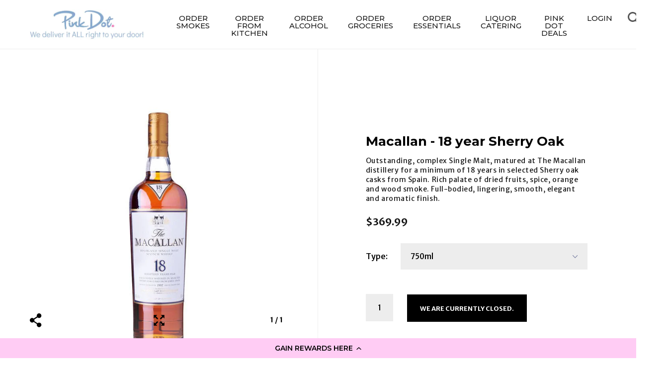

--- FILE ---
content_type: text/html; charset=utf-8
request_url: https://pinkdot.com/products/macallan-18-year
body_size: 29030
content:
<!doctype html>
<!--[if IE 9]><html class="no-js ie9"> <![endif]-->
<!--[if (gt IE 9)|!(IE)]><!--> <html class="no-js"> <!--<![endif]-->
<head>

  <!-- Google tag (gtag.js) -->
<script async src="https://www.googletagmanager.com/gtag/js?id=G-5QS4Z2PQDJ"></script>
<script>
  window.dataLayer = window.dataLayer || [];
  function gtag(){dataLayer.push(arguments);}
  gtag('js', new Date());

  gtag('config', 'G-5QS4Z2PQDJ');
</script>

  
  <meta charset="utf-8">
  <meta name="viewport" content="width=device-width,initial-scale=1,maximum-scale=1,user-scalable=no">
  <meta http-equiv="X-UA-Compatible" content="IE=edge"> 
<meta name="google-site-verification" content="mQY1vt_br9NsS6qsxJdbRKqPW5LS412iQhTmdAzo69I" />
  
  
    <link rel="shortcut icon" href="//pinkdot.com/cdn/shop/files/favicon_32x32.png?v=1613687934" type="image/png" />
  
 
  <title>
    Macallan - 18 year Sherry Oak &ndash; Pink Dot
  </title>

  
    <meta name="description" content="Outstanding, complex Single Malt, matured at The Macallan distillery for a minimum of 18 years in selected Sherry oak casks from Spain. Rich palate of dried fruits, spice, orange and wood smoke. Full-bodied, lingering, smooth, elegant and aromatic finish.">
  

  


  <meta property="og:type" content="product">
  <meta property="og:title" content="Macallan - 18 year Sherry Oak">
  
    <meta property="og:image" content="http://pinkdot.com/cdn/shop/products/macallan-18-year-654430_1024x.jpg?v=1701515244">
    <meta property="og:image:secure_url" content="https://pinkdot.com/cdn/shop/products/macallan-18-year-654430_1024x.jpg?v=1701515244">
  
  <meta property="og:price:amount" content="369.99">
  <meta property="og:price:currency" content="USD">




  <meta property="og:description" content="Outstanding, complex Single Malt, matured at The Macallan distillery for a minimum of 18 years in selected Sherry oak casks from Spain. Rich palate of dried fruits, spice, orange and wood smoke. Full-bodied, lingering, smooth, elegant and aromatic finish.">


<meta property="og:url" content="https://pinkdot.com/products/macallan-18-year">
<meta property="og:site_name" content="Pink Dot">




  <meta name="twitter:site" content="@">


<meta name="twitter:card" content="summary">



  <meta name="twitter:title" content="Macallan - 18 year Sherry Oak">
  <meta name="twitter:description" content="Outstanding, complex Single Malt, matured at The Macallan distillery for a minimum of 18 years in selected Sherry oak casks from Spain. Rich palate of dried fruits, spice, orange and wood smoke. Full-bodied, lingering, smooth, elegant and aromatic finish.">
  <meta name="twitter:image" content="https://pinkdot.com/cdn/shop/products/macallan-18-year-654430_1024x.jpg?v=1701515244">
  <meta name="twitter:image:width" content="1024">



  <link rel="canonical" href="https://pinkdot.com/products/macallan-18-year">

  <link href="//pinkdot.com/cdn/shop/t/22/assets/css_main.scss.css?v=174701460900874015111724268028" rel="stylesheet" type="text/css" media="all" />
  <link href="//pinkdot.com/cdn/shop/t/22/assets/bold-options-custom.css?v=132259253811610813991551730457" rel="stylesheet" type="text/css" media="all" />

  <script>window.performance && window.performance.mark && window.performance.mark('shopify.content_for_header.start');</script><meta name="google-site-verification" content="nWwDOQE1QDSzbXCHqA8KK9A_NhLqHN7ez-gZC69gO64">
<meta id="shopify-digital-wallet" name="shopify-digital-wallet" content="/21605629/digital_wallets/dialog">
<link rel="alternate" type="application/json+oembed" href="https://pinkdot.com/products/macallan-18-year.oembed">
<script async="async" src="/checkouts/internal/preloads.js?locale=en-US"></script>
<script id="shopify-features" type="application/json">{"accessToken":"a8a2089c585e6ac4d2881ea1ee2cc53a","betas":["rich-media-storefront-analytics"],"domain":"pinkdot.com","predictiveSearch":true,"shopId":21605629,"locale":"en"}</script>
<script>var Shopify = Shopify || {};
Shopify.shop = "pinkdotla.myshopify.com";
Shopify.locale = "en";
Shopify.currency = {"active":"USD","rate":"1.0"};
Shopify.country = "US";
Shopify.theme = {"name":"Original Split V6 - Everything Works 8\/30\/24","id":45806813267,"schema_name":"Split","schema_version":"1.0.0","theme_store_id":null,"role":"main"};
Shopify.theme.handle = "null";
Shopify.theme.style = {"id":null,"handle":null};
Shopify.cdnHost = "pinkdot.com/cdn";
Shopify.routes = Shopify.routes || {};
Shopify.routes.root = "/";</script>
<script type="module">!function(o){(o.Shopify=o.Shopify||{}).modules=!0}(window);</script>
<script>!function(o){function n(){var o=[];function n(){o.push(Array.prototype.slice.apply(arguments))}return n.q=o,n}var t=o.Shopify=o.Shopify||{};t.loadFeatures=n(),t.autoloadFeatures=n()}(window);</script>
<script id="shop-js-analytics" type="application/json">{"pageType":"product"}</script>
<script defer="defer" async type="module" src="//pinkdot.com/cdn/shopifycloud/shop-js/modules/v2/client.init-shop-cart-sync_BT-GjEfc.en.esm.js"></script>
<script defer="defer" async type="module" src="//pinkdot.com/cdn/shopifycloud/shop-js/modules/v2/chunk.common_D58fp_Oc.esm.js"></script>
<script defer="defer" async type="module" src="//pinkdot.com/cdn/shopifycloud/shop-js/modules/v2/chunk.modal_xMitdFEc.esm.js"></script>
<script type="module">
  await import("//pinkdot.com/cdn/shopifycloud/shop-js/modules/v2/client.init-shop-cart-sync_BT-GjEfc.en.esm.js");
await import("//pinkdot.com/cdn/shopifycloud/shop-js/modules/v2/chunk.common_D58fp_Oc.esm.js");
await import("//pinkdot.com/cdn/shopifycloud/shop-js/modules/v2/chunk.modal_xMitdFEc.esm.js");

  window.Shopify.SignInWithShop?.initShopCartSync?.({"fedCMEnabled":true,"windoidEnabled":true});

</script>
<script>(function() {
  var isLoaded = false;
  function asyncLoad() {
    if (isLoaded) return;
    isLoaded = true;
    var urls = ["https:\/\/chimpstatic.com\/mcjs-connected\/js\/users\/d24769ee64e137d9a329cf129\/947e18dbbb917785ce91ce988.js?shop=pinkdotla.myshopify.com","https:\/\/d30as68meiocq0.cloudfront.net\/index.js?shop=pinkdotla.myshopify.com","https:\/\/services.nofraud.com\/js\/device.js?shop=pinkdotla.myshopify.com","https:\/\/cdn-loyalty.yotpo.com\/loader\/7vDEjRslNlXOOvP12xQ9xw.js?shop=pinkdotla.myshopify.com"];
    for (var i = 0; i < urls.length; i++) {
      var s = document.createElement('script');
      s.type = 'text/javascript';
      s.async = true;
      s.src = urls[i];
      var x = document.getElementsByTagName('script')[0];
      x.parentNode.insertBefore(s, x);
    }
  };
  if(window.attachEvent) {
    window.attachEvent('onload', asyncLoad);
  } else {
    window.addEventListener('load', asyncLoad, false);
  }
})();</script>
<script id="__st">var __st={"a":21605629,"offset":-28800,"reqid":"504aa597-6f4a-4f92-8e23-c13d784daa04-1769434775","pageurl":"pinkdot.com\/products\/macallan-18-year","u":"b849728b75f8","p":"product","rtyp":"product","rid":11632434068};</script>
<script>window.ShopifyPaypalV4VisibilityTracking = true;</script>
<script id="captcha-bootstrap">!function(){'use strict';const t='contact',e='account',n='new_comment',o=[[t,t],['blogs',n],['comments',n],[t,'customer']],c=[[e,'customer_login'],[e,'guest_login'],[e,'recover_customer_password'],[e,'create_customer']],r=t=>t.map((([t,e])=>`form[action*='/${t}']:not([data-nocaptcha='true']) input[name='form_type'][value='${e}']`)).join(','),a=t=>()=>t?[...document.querySelectorAll(t)].map((t=>t.form)):[];function s(){const t=[...o],e=r(t);return a(e)}const i='password',u='form_key',d=['recaptcha-v3-token','g-recaptcha-response','h-captcha-response',i],f=()=>{try{return window.sessionStorage}catch{return}},m='__shopify_v',_=t=>t.elements[u];function p(t,e,n=!1){try{const o=window.sessionStorage,c=JSON.parse(o.getItem(e)),{data:r}=function(t){const{data:e,action:n}=t;return t[m]||n?{data:e,action:n}:{data:t,action:n}}(c);for(const[e,n]of Object.entries(r))t.elements[e]&&(t.elements[e].value=n);n&&o.removeItem(e)}catch(o){console.error('form repopulation failed',{error:o})}}const l='form_type',E='cptcha';function T(t){t.dataset[E]=!0}const w=window,h=w.document,L='Shopify',v='ce_forms',y='captcha';let A=!1;((t,e)=>{const n=(g='f06e6c50-85a8-45c8-87d0-21a2b65856fe',I='https://cdn.shopify.com/shopifycloud/storefront-forms-hcaptcha/ce_storefront_forms_captcha_hcaptcha.v1.5.2.iife.js',D={infoText:'Protected by hCaptcha',privacyText:'Privacy',termsText:'Terms'},(t,e,n)=>{const o=w[L][v],c=o.bindForm;if(c)return c(t,g,e,D).then(n);var r;o.q.push([[t,g,e,D],n]),r=I,A||(h.body.append(Object.assign(h.createElement('script'),{id:'captcha-provider',async:!0,src:r})),A=!0)});var g,I,D;w[L]=w[L]||{},w[L][v]=w[L][v]||{},w[L][v].q=[],w[L][y]=w[L][y]||{},w[L][y].protect=function(t,e){n(t,void 0,e),T(t)},Object.freeze(w[L][y]),function(t,e,n,w,h,L){const[v,y,A,g]=function(t,e,n){const i=e?o:[],u=t?c:[],d=[...i,...u],f=r(d),m=r(i),_=r(d.filter((([t,e])=>n.includes(e))));return[a(f),a(m),a(_),s()]}(w,h,L),I=t=>{const e=t.target;return e instanceof HTMLFormElement?e:e&&e.form},D=t=>v().includes(t);t.addEventListener('submit',(t=>{const e=I(t);if(!e)return;const n=D(e)&&!e.dataset.hcaptchaBound&&!e.dataset.recaptchaBound,o=_(e),c=g().includes(e)&&(!o||!o.value);(n||c)&&t.preventDefault(),c&&!n&&(function(t){try{if(!f())return;!function(t){const e=f();if(!e)return;const n=_(t);if(!n)return;const o=n.value;o&&e.removeItem(o)}(t);const e=Array.from(Array(32),(()=>Math.random().toString(36)[2])).join('');!function(t,e){_(t)||t.append(Object.assign(document.createElement('input'),{type:'hidden',name:u})),t.elements[u].value=e}(t,e),function(t,e){const n=f();if(!n)return;const o=[...t.querySelectorAll(`input[type='${i}']`)].map((({name:t})=>t)),c=[...d,...o],r={};for(const[a,s]of new FormData(t).entries())c.includes(a)||(r[a]=s);n.setItem(e,JSON.stringify({[m]:1,action:t.action,data:r}))}(t,e)}catch(e){console.error('failed to persist form',e)}}(e),e.submit())}));const S=(t,e)=>{t&&!t.dataset[E]&&(n(t,e.some((e=>e===t))),T(t))};for(const o of['focusin','change'])t.addEventListener(o,(t=>{const e=I(t);D(e)&&S(e,y())}));const B=e.get('form_key'),M=e.get(l),P=B&&M;t.addEventListener('DOMContentLoaded',(()=>{const t=y();if(P)for(const e of t)e.elements[l].value===M&&p(e,B);[...new Set([...A(),...v().filter((t=>'true'===t.dataset.shopifyCaptcha))])].forEach((e=>S(e,t)))}))}(h,new URLSearchParams(w.location.search),n,t,e,['guest_login'])})(!0,!0)}();</script>
<script integrity="sha256-4kQ18oKyAcykRKYeNunJcIwy7WH5gtpwJnB7kiuLZ1E=" data-source-attribution="shopify.loadfeatures" defer="defer" src="//pinkdot.com/cdn/shopifycloud/storefront/assets/storefront/load_feature-a0a9edcb.js" crossorigin="anonymous"></script>
<script data-source-attribution="shopify.dynamic_checkout.dynamic.init">var Shopify=Shopify||{};Shopify.PaymentButton=Shopify.PaymentButton||{isStorefrontPortableWallets:!0,init:function(){window.Shopify.PaymentButton.init=function(){};var t=document.createElement("script");t.src="https://pinkdot.com/cdn/shopifycloud/portable-wallets/latest/portable-wallets.en.js",t.type="module",document.head.appendChild(t)}};
</script>
<script data-source-attribution="shopify.dynamic_checkout.buyer_consent">
  function portableWalletsHideBuyerConsent(e){var t=document.getElementById("shopify-buyer-consent"),n=document.getElementById("shopify-subscription-policy-button");t&&n&&(t.classList.add("hidden"),t.setAttribute("aria-hidden","true"),n.removeEventListener("click",e))}function portableWalletsShowBuyerConsent(e){var t=document.getElementById("shopify-buyer-consent"),n=document.getElementById("shopify-subscription-policy-button");t&&n&&(t.classList.remove("hidden"),t.removeAttribute("aria-hidden"),n.addEventListener("click",e))}window.Shopify?.PaymentButton&&(window.Shopify.PaymentButton.hideBuyerConsent=portableWalletsHideBuyerConsent,window.Shopify.PaymentButton.showBuyerConsent=portableWalletsShowBuyerConsent);
</script>
<script data-source-attribution="shopify.dynamic_checkout.cart.bootstrap">document.addEventListener("DOMContentLoaded",(function(){function t(){return document.querySelector("shopify-accelerated-checkout-cart, shopify-accelerated-checkout")}if(t())Shopify.PaymentButton.init();else{new MutationObserver((function(e,n){t()&&(Shopify.PaymentButton.init(),n.disconnect())})).observe(document.body,{childList:!0,subtree:!0})}}));
</script>
<link id="shopify-accelerated-checkout-styles" rel="stylesheet" media="screen" href="https://pinkdot.com/cdn/shopifycloud/portable-wallets/latest/accelerated-checkout-backwards-compat.css" crossorigin="anonymous">
<style id="shopify-accelerated-checkout-cart">
        #shopify-buyer-consent {
  margin-top: 1em;
  display: inline-block;
  width: 100%;
}

#shopify-buyer-consent.hidden {
  display: none;
}

#shopify-subscription-policy-button {
  background: none;
  border: none;
  padding: 0;
  text-decoration: underline;
  font-size: inherit;
  cursor: pointer;
}

#shopify-subscription-policy-button::before {
  box-shadow: none;
}

      </style>

<script>window.performance && window.performance.mark && window.performance.mark('shopify.content_for_header.end');</script>

<script>window.BOLD = window.BOLD || {};
    window.BOLD.common = window.BOLD.common || {};
    window.BOLD.common.Shopify = window.BOLD.common.Shopify || {};
    window.BOLD.common.Shopify.shop = {
      domain: 'pinkdot.com',
      permanent_domain: 'pinkdotla.myshopify.com',
      url: 'https://pinkdot.com',
      secure_url: 'https://pinkdot.com',
      money_format: "${{amount}}",
      currency: "USD"
    };
    window.BOLD.common.Shopify.customer = {
      id: null,
      tags: null,
    };
    window.BOLD.common.Shopify.cart = {"note":null,"attributes":{},"original_total_price":0,"total_price":0,"total_discount":0,"total_weight":0.0,"item_count":0,"items":[],"requires_shipping":false,"currency":"USD","items_subtotal_price":0,"cart_level_discount_applications":[],"checkout_charge_amount":0};
    window.BOLD.common.template = 'product';window.BOLD.common.Shopify.formatMoney = function(money, format) {
        function n(t, e) {
            return "undefined" == typeof t ? e : t
        }
        function r(t, e, r, i) {
            if (e = n(e, 2),
                r = n(r, ","),
                i = n(i, "."),
            isNaN(t) || null == t)
                return 0;
            t = (t / 100).toFixed(e);
            var o = t.split(".")
                , a = o[0].replace(/(\d)(?=(\d\d\d)+(?!\d))/g, "$1" + r)
                , s = o[1] ? i + o[1] : "";
            return a + s
        }
        "string" == typeof money && (money = money.replace(".", ""));
        var i = ""
            , o = /\{\{\s*(\w+)\s*\}\}/
            , a = format || window.BOLD.common.Shopify.shop.money_format || window.Shopify.money_format || "$ {{ amount }}";
        switch (a.match(o)[1]) {
            case "amount":
                i = r(money, 2, ",", ".");
                break;
            case "amount_no_decimals":
                i = r(money, 0, ",", ".");
                break;
            case "amount_with_comma_separator":
                i = r(money, 2, ".", ",");
                break;
            case "amount_no_decimals_with_comma_separator":
                i = r(money, 0, ".", ",");
                break;
            case "amount_with_space_separator":
                i = r(money, 2, " ", ",");
                break;
            case "amount_no_decimals_with_space_separator":
                i = r(money, 0, " ", ",");
                break;
            case "amount_with_apostrophe_separator":
                i = r(money, 2, "'", ".");
                break;
        }
        return a.replace(o, i);
    };
    window.BOLD.common.Shopify.saveProduct = function (handle, product) {
      if (typeof handle === 'string' && typeof window.BOLD.common.Shopify.products[handle] === 'undefined') {
        if (typeof product === 'number') {
          window.BOLD.common.Shopify.handles[product] = handle;
          product = { id: product };
        }
        window.BOLD.common.Shopify.products[handle] = product;
      }
    };
    window.BOLD.common.Shopify.saveVariant = function (variant_id, variant) {
      if (typeof variant_id === 'number' && typeof window.BOLD.common.Shopify.variants[variant_id] === 'undefined') {
        window.BOLD.common.Shopify.variants[variant_id] = variant;
      }
    };window.BOLD.common.Shopify.products = window.BOLD.common.Shopify.products || {};
    window.BOLD.common.Shopify.variants = window.BOLD.common.Shopify.variants || {};
    window.BOLD.common.Shopify.handles = window.BOLD.common.Shopify.handles || {};window.BOLD.common.Shopify.handle = "macallan-18-year"
window.BOLD.common.Shopify.saveProduct("macallan-18-year", 11632434068);window.BOLD.common.Shopify.saveVariant(50728647892, { product_id: 11632434068, product_handle: "macallan-18-year", price: 36999, group_id: '', csp_metafield: {}});window.BOLD.apps_installed = {"Product Options":2} || {};window.BOLD.common.Shopify.metafields = window.BOLD.common.Shopify.metafields || {};window.BOLD.common.Shopify.metafields["bold_rp"] = {};window.BOLD.common.Shopify.metafields["bold_csp_defaults"] = {};window.BOLD.common.cacheParams = window.BOLD.common.cacheParams || {};
    window.BOLD.common.cacheParams.options = 1667971070;
</script>

<script>
    window.BOLD.common.cacheParams.options = 1769130348;
</script>
<link href="//pinkdot.com/cdn/shop/t/22/assets/bold-options.css?v=123160307633435409531551730457" rel="stylesheet" type="text/css" media="all" />
<script src="https://option.boldapps.net/js/options.js" type="text/javascript"></script><script>var BOLD = BOLD || {};
    BOLD.products = BOLD.products || {};
    BOLD.variant_lookup = BOLD.variant_lookup || {};BOLD.variant_lookup[50728647892] ="macallan-18-year";BOLD.products["macallan-18-year"] ={"id":11632434068,"title":"Macallan - 18 year Sherry Oak","handle":"macallan-18-year","description":"\u003cmeta charset=\"utf-8\"\u003e\u003cspan\u003eOutstanding, complex Single Malt, matured at The Macallan distillery for a minimum of 18 years in selected Sherry oak casks from Spain. Rich palate of dried fruits, spice, orange and wood smoke. Full-bodied, lingering, smooth, elegant and aromatic finish.\u003c\/span\u003e","published_at":"2022-08-01T23:27:12","created_at":"2017-09-28T13:54:01","vendor":"Pink Dot","type":"","tags":["alcohol","blue","liquor","red wine","Whiskey","wine","year"],"price":36999,"price_min":36999,"price_max":36999,"price_varies":false,"compare_at_price":null,"compare_at_price_min":0,"compare_at_price_max":0,"compare_at_price_varies":true,"all_variant_ids":[50728647892],"variants":[{"id":50728647892,"product_id":11632434068,"product_handle":"macallan-18-year","title":"750ml","option1":"750ml","option2":null,"option3":null,"sku":"","requires_shipping":true,"taxable":true,"featured_image":null,"image_id":null,"available":true,"name":"Macallan - 18 year Sherry Oak - 750ml","options":["750ml"],"price":36999,"weight":0,"compare_at_price":null,"inventory_quantity":-16,"inventory_management":null,"inventory_policy":"deny","inventory_in_cart":0,"inventory_remaining":-16,"incoming":false,"next_incoming_date":null,"taxable":true,"barcode":""}],"available":true,"images":["\/\/pinkdot.com\/cdn\/shop\/products\/macallan-18-year-654430.jpg?v=1701515244"],"featured_image":"\/\/pinkdot.com\/cdn\/shop\/products\/macallan-18-year-654430.jpg?v=1701515244","options":["Type"],"url":"\/products\/macallan-18-year"}</script><script src="//ajax.googleapis.com/ajax/libs/jquery/1.11.0/jquery.min.js" type="text/javascript"></script>

  

  <noscript>
    <link href="//pinkdot.com/cdn/shop/t/22/assets/css_noscript.scss.css?v=1372612374286837781551730466" rel="stylesheet" type="text/css" media="all" />
  </noscript>

  





	<link href="//fonts.googleapis.com/css?family=Montserrat:400,400italic,500,600,700,700italic" rel="stylesheet" type="text/css">





	<link href="//fonts.googleapis.com/css?family=Merriweather+Sans:400,400italic,500,600,700,700italic" rel="stylesheet" type="text/css">



	<link href="//fonts.googleapis.com/css?family=Helvetica,Arial/*regular*/:400,400italic,500,600,700,700italic" rel="stylesheet" type="text/css">

  
  
  
  <meta name="google-site-verification" content="PHYHEzHtDlzJysC-Kr8_YKY7xGrwqoOxxezBHe00iPU" />
  <meta name="google-site-verification" content="Vf6TlrTlYr6BCF-JKtQzeIL-EeDIX7ADxVM-Z_F-t58" />

        
        <!-- BEGIN app block: shopify://apps/yotpo-loyalty-rewards/blocks/loader-app-embed-block/2f9660df-5018-4e02-9868-ee1fb88d6ccd -->
    <script src="https://cdn-widgetsrepository.yotpo.com/v1/loader/7vDEjRslNlXOOvP12xQ9xw" async></script>




<!-- END app block --><link href="https://monorail-edge.shopifysvc.com" rel="dns-prefetch">
<script>(function(){if ("sendBeacon" in navigator && "performance" in window) {try {var session_token_from_headers = performance.getEntriesByType('navigation')[0].serverTiming.find(x => x.name == '_s').description;} catch {var session_token_from_headers = undefined;}var session_cookie_matches = document.cookie.match(/_shopify_s=([^;]*)/);var session_token_from_cookie = session_cookie_matches && session_cookie_matches.length === 2 ? session_cookie_matches[1] : "";var session_token = session_token_from_headers || session_token_from_cookie || "";function handle_abandonment_event(e) {var entries = performance.getEntries().filter(function(entry) {return /monorail-edge.shopifysvc.com/.test(entry.name);});if (!window.abandonment_tracked && entries.length === 0) {window.abandonment_tracked = true;var currentMs = Date.now();var navigation_start = performance.timing.navigationStart;var payload = {shop_id: 21605629,url: window.location.href,navigation_start,duration: currentMs - navigation_start,session_token,page_type: "product"};window.navigator.sendBeacon("https://monorail-edge.shopifysvc.com/v1/produce", JSON.stringify({schema_id: "online_store_buyer_site_abandonment/1.1",payload: payload,metadata: {event_created_at_ms: currentMs,event_sent_at_ms: currentMs}}));}}window.addEventListener('pagehide', handle_abandonment_event);}}());</script>
<script id="web-pixels-manager-setup">(function e(e,d,r,n,o){if(void 0===o&&(o={}),!Boolean(null===(a=null===(i=window.Shopify)||void 0===i?void 0:i.analytics)||void 0===a?void 0:a.replayQueue)){var i,a;window.Shopify=window.Shopify||{};var t=window.Shopify;t.analytics=t.analytics||{};var s=t.analytics;s.replayQueue=[],s.publish=function(e,d,r){return s.replayQueue.push([e,d,r]),!0};try{self.performance.mark("wpm:start")}catch(e){}var l=function(){var e={modern:/Edge?\/(1{2}[4-9]|1[2-9]\d|[2-9]\d{2}|\d{4,})\.\d+(\.\d+|)|Firefox\/(1{2}[4-9]|1[2-9]\d|[2-9]\d{2}|\d{4,})\.\d+(\.\d+|)|Chrom(ium|e)\/(9{2}|\d{3,})\.\d+(\.\d+|)|(Maci|X1{2}).+ Version\/(15\.\d+|(1[6-9]|[2-9]\d|\d{3,})\.\d+)([,.]\d+|)( \(\w+\)|)( Mobile\/\w+|) Safari\/|Chrome.+OPR\/(9{2}|\d{3,})\.\d+\.\d+|(CPU[ +]OS|iPhone[ +]OS|CPU[ +]iPhone|CPU IPhone OS|CPU iPad OS)[ +]+(15[._]\d+|(1[6-9]|[2-9]\d|\d{3,})[._]\d+)([._]\d+|)|Android:?[ /-](13[3-9]|1[4-9]\d|[2-9]\d{2}|\d{4,})(\.\d+|)(\.\d+|)|Android.+Firefox\/(13[5-9]|1[4-9]\d|[2-9]\d{2}|\d{4,})\.\d+(\.\d+|)|Android.+Chrom(ium|e)\/(13[3-9]|1[4-9]\d|[2-9]\d{2}|\d{4,})\.\d+(\.\d+|)|SamsungBrowser\/([2-9]\d|\d{3,})\.\d+/,legacy:/Edge?\/(1[6-9]|[2-9]\d|\d{3,})\.\d+(\.\d+|)|Firefox\/(5[4-9]|[6-9]\d|\d{3,})\.\d+(\.\d+|)|Chrom(ium|e)\/(5[1-9]|[6-9]\d|\d{3,})\.\d+(\.\d+|)([\d.]+$|.*Safari\/(?![\d.]+ Edge\/[\d.]+$))|(Maci|X1{2}).+ Version\/(10\.\d+|(1[1-9]|[2-9]\d|\d{3,})\.\d+)([,.]\d+|)( \(\w+\)|)( Mobile\/\w+|) Safari\/|Chrome.+OPR\/(3[89]|[4-9]\d|\d{3,})\.\d+\.\d+|(CPU[ +]OS|iPhone[ +]OS|CPU[ +]iPhone|CPU IPhone OS|CPU iPad OS)[ +]+(10[._]\d+|(1[1-9]|[2-9]\d|\d{3,})[._]\d+)([._]\d+|)|Android:?[ /-](13[3-9]|1[4-9]\d|[2-9]\d{2}|\d{4,})(\.\d+|)(\.\d+|)|Mobile Safari.+OPR\/([89]\d|\d{3,})\.\d+\.\d+|Android.+Firefox\/(13[5-9]|1[4-9]\d|[2-9]\d{2}|\d{4,})\.\d+(\.\d+|)|Android.+Chrom(ium|e)\/(13[3-9]|1[4-9]\d|[2-9]\d{2}|\d{4,})\.\d+(\.\d+|)|Android.+(UC? ?Browser|UCWEB|U3)[ /]?(15\.([5-9]|\d{2,})|(1[6-9]|[2-9]\d|\d{3,})\.\d+)\.\d+|SamsungBrowser\/(5\.\d+|([6-9]|\d{2,})\.\d+)|Android.+MQ{2}Browser\/(14(\.(9|\d{2,})|)|(1[5-9]|[2-9]\d|\d{3,})(\.\d+|))(\.\d+|)|K[Aa][Ii]OS\/(3\.\d+|([4-9]|\d{2,})\.\d+)(\.\d+|)/},d=e.modern,r=e.legacy,n=navigator.userAgent;return n.match(d)?"modern":n.match(r)?"legacy":"unknown"}(),u="modern"===l?"modern":"legacy",c=(null!=n?n:{modern:"",legacy:""})[u],f=function(e){return[e.baseUrl,"/wpm","/b",e.hashVersion,"modern"===e.buildTarget?"m":"l",".js"].join("")}({baseUrl:d,hashVersion:r,buildTarget:u}),m=function(e){var d=e.version,r=e.bundleTarget,n=e.surface,o=e.pageUrl,i=e.monorailEndpoint;return{emit:function(e){var a=e.status,t=e.errorMsg,s=(new Date).getTime(),l=JSON.stringify({metadata:{event_sent_at_ms:s},events:[{schema_id:"web_pixels_manager_load/3.1",payload:{version:d,bundle_target:r,page_url:o,status:a,surface:n,error_msg:t},metadata:{event_created_at_ms:s}}]});if(!i)return console&&console.warn&&console.warn("[Web Pixels Manager] No Monorail endpoint provided, skipping logging."),!1;try{return self.navigator.sendBeacon.bind(self.navigator)(i,l)}catch(e){}var u=new XMLHttpRequest;try{return u.open("POST",i,!0),u.setRequestHeader("Content-Type","text/plain"),u.send(l),!0}catch(e){return console&&console.warn&&console.warn("[Web Pixels Manager] Got an unhandled error while logging to Monorail."),!1}}}}({version:r,bundleTarget:l,surface:e.surface,pageUrl:self.location.href,monorailEndpoint:e.monorailEndpoint});try{o.browserTarget=l,function(e){var d=e.src,r=e.async,n=void 0===r||r,o=e.onload,i=e.onerror,a=e.sri,t=e.scriptDataAttributes,s=void 0===t?{}:t,l=document.createElement("script"),u=document.querySelector("head"),c=document.querySelector("body");if(l.async=n,l.src=d,a&&(l.integrity=a,l.crossOrigin="anonymous"),s)for(var f in s)if(Object.prototype.hasOwnProperty.call(s,f))try{l.dataset[f]=s[f]}catch(e){}if(o&&l.addEventListener("load",o),i&&l.addEventListener("error",i),u)u.appendChild(l);else{if(!c)throw new Error("Did not find a head or body element to append the script");c.appendChild(l)}}({src:f,async:!0,onload:function(){if(!function(){var e,d;return Boolean(null===(d=null===(e=window.Shopify)||void 0===e?void 0:e.analytics)||void 0===d?void 0:d.initialized)}()){var d=window.webPixelsManager.init(e)||void 0;if(d){var r=window.Shopify.analytics;r.replayQueue.forEach((function(e){var r=e[0],n=e[1],o=e[2];d.publishCustomEvent(r,n,o)})),r.replayQueue=[],r.publish=d.publishCustomEvent,r.visitor=d.visitor,r.initialized=!0}}},onerror:function(){return m.emit({status:"failed",errorMsg:"".concat(f," has failed to load")})},sri:function(e){var d=/^sha384-[A-Za-z0-9+/=]+$/;return"string"==typeof e&&d.test(e)}(c)?c:"",scriptDataAttributes:o}),m.emit({status:"loading"})}catch(e){m.emit({status:"failed",errorMsg:(null==e?void 0:e.message)||"Unknown error"})}}})({shopId: 21605629,storefrontBaseUrl: "https://pinkdot.com",extensionsBaseUrl: "https://extensions.shopifycdn.com/cdn/shopifycloud/web-pixels-manager",monorailEndpoint: "https://monorail-edge.shopifysvc.com/unstable/produce_batch",surface: "storefront-renderer",enabledBetaFlags: ["2dca8a86"],webPixelsConfigList: [{"id":"107970643","configuration":"{\"pixel_id\":\"600242288561443\",\"pixel_type\":\"facebook_pixel\",\"metaapp_system_user_token\":\"-\"}","eventPayloadVersion":"v1","runtimeContext":"OPEN","scriptVersion":"ca16bc87fe92b6042fbaa3acc2fbdaa6","type":"APP","apiClientId":2329312,"privacyPurposes":["ANALYTICS","MARKETING","SALE_OF_DATA"],"dataSharingAdjustments":{"protectedCustomerApprovalScopes":["read_customer_address","read_customer_email","read_customer_name","read_customer_personal_data","read_customer_phone"]}},{"id":"33947731","eventPayloadVersion":"1","runtimeContext":"LAX","scriptVersion":"2","type":"CUSTOM","privacyPurposes":["SALE_OF_DATA"],"name":"GglADS Purchase Conv."},{"id":"88539219","eventPayloadVersion":"v1","runtimeContext":"LAX","scriptVersion":"1","type":"CUSTOM","privacyPurposes":["ANALYTICS"],"name":"Google Analytics tag (migrated)"},{"id":"shopify-app-pixel","configuration":"{}","eventPayloadVersion":"v1","runtimeContext":"STRICT","scriptVersion":"0450","apiClientId":"shopify-pixel","type":"APP","privacyPurposes":["ANALYTICS","MARKETING"]},{"id":"shopify-custom-pixel","eventPayloadVersion":"v1","runtimeContext":"LAX","scriptVersion":"0450","apiClientId":"shopify-pixel","type":"CUSTOM","privacyPurposes":["ANALYTICS","MARKETING"]}],isMerchantRequest: false,initData: {"shop":{"name":"Pink Dot","paymentSettings":{"currencyCode":"USD"},"myshopifyDomain":"pinkdotla.myshopify.com","countryCode":"US","storefrontUrl":"https:\/\/pinkdot.com"},"customer":null,"cart":null,"checkout":null,"productVariants":[{"price":{"amount":369.99,"currencyCode":"USD"},"product":{"title":"Macallan - 18 year Sherry Oak","vendor":"Pink Dot","id":"11632434068","untranslatedTitle":"Macallan - 18 year Sherry Oak","url":"\/products\/macallan-18-year","type":""},"id":"50728647892","image":{"src":"\/\/pinkdot.com\/cdn\/shop\/products\/macallan-18-year-654430.jpg?v=1701515244"},"sku":"","title":"750ml","untranslatedTitle":"750ml"}],"purchasingCompany":null},},"https://pinkdot.com/cdn","fcfee988w5aeb613cpc8e4bc33m6693e112",{"modern":"","legacy":""},{"shopId":"21605629","storefrontBaseUrl":"https:\/\/pinkdot.com","extensionBaseUrl":"https:\/\/extensions.shopifycdn.com\/cdn\/shopifycloud\/web-pixels-manager","surface":"storefront-renderer","enabledBetaFlags":"[\"2dca8a86\"]","isMerchantRequest":"false","hashVersion":"fcfee988w5aeb613cpc8e4bc33m6693e112","publish":"custom","events":"[[\"page_viewed\",{}],[\"product_viewed\",{\"productVariant\":{\"price\":{\"amount\":369.99,\"currencyCode\":\"USD\"},\"product\":{\"title\":\"Macallan - 18 year Sherry Oak\",\"vendor\":\"Pink Dot\",\"id\":\"11632434068\",\"untranslatedTitle\":\"Macallan - 18 year Sherry Oak\",\"url\":\"\/products\/macallan-18-year\",\"type\":\"\"},\"id\":\"50728647892\",\"image\":{\"src\":\"\/\/pinkdot.com\/cdn\/shop\/products\/macallan-18-year-654430.jpg?v=1701515244\"},\"sku\":\"\",\"title\":\"750ml\",\"untranslatedTitle\":\"750ml\"}}]]"});</script><script>
  window.ShopifyAnalytics = window.ShopifyAnalytics || {};
  window.ShopifyAnalytics.meta = window.ShopifyAnalytics.meta || {};
  window.ShopifyAnalytics.meta.currency = 'USD';
  var meta = {"product":{"id":11632434068,"gid":"gid:\/\/shopify\/Product\/11632434068","vendor":"Pink Dot","type":"","handle":"macallan-18-year","variants":[{"id":50728647892,"price":36999,"name":"Macallan - 18 year Sherry Oak - 750ml","public_title":"750ml","sku":""}],"remote":false},"page":{"pageType":"product","resourceType":"product","resourceId":11632434068,"requestId":"504aa597-6f4a-4f92-8e23-c13d784daa04-1769434775"}};
  for (var attr in meta) {
    window.ShopifyAnalytics.meta[attr] = meta[attr];
  }
</script>
<script class="analytics">
  (function () {
    var customDocumentWrite = function(content) {
      var jquery = null;

      if (window.jQuery) {
        jquery = window.jQuery;
      } else if (window.Checkout && window.Checkout.$) {
        jquery = window.Checkout.$;
      }

      if (jquery) {
        jquery('body').append(content);
      }
    };

    var hasLoggedConversion = function(token) {
      if (token) {
        return document.cookie.indexOf('loggedConversion=' + token) !== -1;
      }
      return false;
    }

    var setCookieIfConversion = function(token) {
      if (token) {
        var twoMonthsFromNow = new Date(Date.now());
        twoMonthsFromNow.setMonth(twoMonthsFromNow.getMonth() + 2);

        document.cookie = 'loggedConversion=' + token + '; expires=' + twoMonthsFromNow;
      }
    }

    var trekkie = window.ShopifyAnalytics.lib = window.trekkie = window.trekkie || [];
    if (trekkie.integrations) {
      return;
    }
    trekkie.methods = [
      'identify',
      'page',
      'ready',
      'track',
      'trackForm',
      'trackLink'
    ];
    trekkie.factory = function(method) {
      return function() {
        var args = Array.prototype.slice.call(arguments);
        args.unshift(method);
        trekkie.push(args);
        return trekkie;
      };
    };
    for (var i = 0; i < trekkie.methods.length; i++) {
      var key = trekkie.methods[i];
      trekkie[key] = trekkie.factory(key);
    }
    trekkie.load = function(config) {
      trekkie.config = config || {};
      trekkie.config.initialDocumentCookie = document.cookie;
      var first = document.getElementsByTagName('script')[0];
      var script = document.createElement('script');
      script.type = 'text/javascript';
      script.onerror = function(e) {
        var scriptFallback = document.createElement('script');
        scriptFallback.type = 'text/javascript';
        scriptFallback.onerror = function(error) {
                var Monorail = {
      produce: function produce(monorailDomain, schemaId, payload) {
        var currentMs = new Date().getTime();
        var event = {
          schema_id: schemaId,
          payload: payload,
          metadata: {
            event_created_at_ms: currentMs,
            event_sent_at_ms: currentMs
          }
        };
        return Monorail.sendRequest("https://" + monorailDomain + "/v1/produce", JSON.stringify(event));
      },
      sendRequest: function sendRequest(endpointUrl, payload) {
        // Try the sendBeacon API
        if (window && window.navigator && typeof window.navigator.sendBeacon === 'function' && typeof window.Blob === 'function' && !Monorail.isIos12()) {
          var blobData = new window.Blob([payload], {
            type: 'text/plain'
          });

          if (window.navigator.sendBeacon(endpointUrl, blobData)) {
            return true;
          } // sendBeacon was not successful

        } // XHR beacon

        var xhr = new XMLHttpRequest();

        try {
          xhr.open('POST', endpointUrl);
          xhr.setRequestHeader('Content-Type', 'text/plain');
          xhr.send(payload);
        } catch (e) {
          console.log(e);
        }

        return false;
      },
      isIos12: function isIos12() {
        return window.navigator.userAgent.lastIndexOf('iPhone; CPU iPhone OS 12_') !== -1 || window.navigator.userAgent.lastIndexOf('iPad; CPU OS 12_') !== -1;
      }
    };
    Monorail.produce('monorail-edge.shopifysvc.com',
      'trekkie_storefront_load_errors/1.1',
      {shop_id: 21605629,
      theme_id: 45806813267,
      app_name: "storefront",
      context_url: window.location.href,
      source_url: "//pinkdot.com/cdn/s/trekkie.storefront.8d95595f799fbf7e1d32231b9a28fd43b70c67d3.min.js"});

        };
        scriptFallback.async = true;
        scriptFallback.src = '//pinkdot.com/cdn/s/trekkie.storefront.8d95595f799fbf7e1d32231b9a28fd43b70c67d3.min.js';
        first.parentNode.insertBefore(scriptFallback, first);
      };
      script.async = true;
      script.src = '//pinkdot.com/cdn/s/trekkie.storefront.8d95595f799fbf7e1d32231b9a28fd43b70c67d3.min.js';
      first.parentNode.insertBefore(script, first);
    };
    trekkie.load(
      {"Trekkie":{"appName":"storefront","development":false,"defaultAttributes":{"shopId":21605629,"isMerchantRequest":null,"themeId":45806813267,"themeCityHash":"17332797173007791558","contentLanguage":"en","currency":"USD","eventMetadataId":"b6fb82b8-5d11-4b5e-a794-50712d6e3486"},"isServerSideCookieWritingEnabled":true,"monorailRegion":"shop_domain","enabledBetaFlags":["65f19447"]},"Session Attribution":{},"S2S":{"facebookCapiEnabled":true,"source":"trekkie-storefront-renderer","apiClientId":580111}}
    );

    var loaded = false;
    trekkie.ready(function() {
      if (loaded) return;
      loaded = true;

      window.ShopifyAnalytics.lib = window.trekkie;

      var originalDocumentWrite = document.write;
      document.write = customDocumentWrite;
      try { window.ShopifyAnalytics.merchantGoogleAnalytics.call(this); } catch(error) {};
      document.write = originalDocumentWrite;

      window.ShopifyAnalytics.lib.page(null,{"pageType":"product","resourceType":"product","resourceId":11632434068,"requestId":"504aa597-6f4a-4f92-8e23-c13d784daa04-1769434775","shopifyEmitted":true});

      var match = window.location.pathname.match(/checkouts\/(.+)\/(thank_you|post_purchase)/)
      var token = match? match[1]: undefined;
      if (!hasLoggedConversion(token)) {
        setCookieIfConversion(token);
        window.ShopifyAnalytics.lib.track("Viewed Product",{"currency":"USD","variantId":50728647892,"productId":11632434068,"productGid":"gid:\/\/shopify\/Product\/11632434068","name":"Macallan - 18 year Sherry Oak - 750ml","price":"369.99","sku":"","brand":"Pink Dot","variant":"750ml","category":"","nonInteraction":true,"remote":false},undefined,undefined,{"shopifyEmitted":true});
      window.ShopifyAnalytics.lib.track("monorail:\/\/trekkie_storefront_viewed_product\/1.1",{"currency":"USD","variantId":50728647892,"productId":11632434068,"productGid":"gid:\/\/shopify\/Product\/11632434068","name":"Macallan - 18 year Sherry Oak - 750ml","price":"369.99","sku":"","brand":"Pink Dot","variant":"750ml","category":"","nonInteraction":true,"remote":false,"referer":"https:\/\/pinkdot.com\/products\/macallan-18-year"});
      }
    });


        var eventsListenerScript = document.createElement('script');
        eventsListenerScript.async = true;
        eventsListenerScript.src = "//pinkdot.com/cdn/shopifycloud/storefront/assets/shop_events_listener-3da45d37.js";
        document.getElementsByTagName('head')[0].appendChild(eventsListenerScript);

})();</script>
  <script>
  if (!window.ga || (window.ga && typeof window.ga !== 'function')) {
    window.ga = function ga() {
      (window.ga.q = window.ga.q || []).push(arguments);
      if (window.Shopify && window.Shopify.analytics && typeof window.Shopify.analytics.publish === 'function') {
        window.Shopify.analytics.publish("ga_stub_called", {}, {sendTo: "google_osp_migration"});
      }
      console.error("Shopify's Google Analytics stub called with:", Array.from(arguments), "\nSee https://help.shopify.com/manual/promoting-marketing/pixels/pixel-migration#google for more information.");
    };
    if (window.Shopify && window.Shopify.analytics && typeof window.Shopify.analytics.publish === 'function') {
      window.Shopify.analytics.publish("ga_stub_initialized", {}, {sendTo: "google_osp_migration"});
    }
  }
</script>
<script
  defer
  src="https://pinkdot.com/cdn/shopifycloud/perf-kit/shopify-perf-kit-3.0.4.min.js"
  data-application="storefront-renderer"
  data-shop-id="21605629"
  data-render-region="gcp-us-east1"
  data-page-type="product"
  data-theme-instance-id="45806813267"
  data-theme-name="Split"
  data-theme-version="1.0.0"
  data-monorail-region="shop_domain"
  data-resource-timing-sampling-rate="10"
  data-shs="true"
  data-shs-beacon="true"
  data-shs-export-with-fetch="true"
  data-shs-logs-sample-rate="1"
  data-shs-beacon-endpoint="https://pinkdot.com/api/collect"
></script>
</head>
        

<body id="macallan-18-year-sherry-oak" class="template-product" >

  <div id="shopify-section-header" class="shopify-section mount-header">












  

  
  




<script>
(function ($) {

  var tipProductId = '49807948500';
  var tipInputValue = '0.00'; // dollar
  var cartTotalNoTip = '0'; // cents
  var checkoutOnNextBoldUpdate = false;

  // @Bold cart prices updated
  if (window.BOLD && BOLD.common && BOLD.common.eventEmitter && typeof BOLD.common.eventEmitter.emit === 'function') {
    BOLD.common.eventEmitter.on('BOLD_OPTIONS_cart_prices_updated', boldUpdate);
  }

  $(document).ready(function () {
    formChangeState('reset');
    updateCartUI(true);

    // trigger cart update @input enter
    $(document).on('keypress', 'form[action="/cart"] input:not(textarea)', function (e) {
      if (e.keyCode == 13) {
        e.preventDefault();
        cartUpdateAndRedirect();
      }
    });

    $(document).on('click', '.cart-trigger-update', function (e) {
      e.preventDefault();
      cartUpdateAndRedirect();
    });

    $(document).on('click', '.cart-trigger-checkout', function (e) {
      e.preventDefault();
      cartCheckout();
    });

    $(document).on('submit', 'form[action="/cart"]', function (e) {
      checkoutOnNextBoldUpdate = false;
    });

    // tip input change
    $(document).on('input', '.cart-tip-amount-input', function (e) {
      var value = $(e.target).val();

      if (/^(\d{0,3})(\.\d{0,2})?$/.test(value)) {
        tipInputValue = value;
      }

      updateCartUI(false);
    });

    // tip input blur - format tip
    $(document).on('blur', '.cart-tip-amount-input', false, updateCartUI);

    $(document).on('focus', '.cart-tip-amount-input', function(e) {
      if (!tipInputValue || tipInputValue <= 0) {
        $(e.target).val('');
      } else {
        $(e.target).select();
      }
    });
  });

  function cartCheckout() {
    checkoutOnNextBoldUpdate = true;

    return cartUpdate('checkout').then(function() {
      if (window.BOLD && BOLD.common && BOLD.common.eventEmitter && typeof BOLD.common.eventEmitter.emit === 'function') {
        // if Bold enabled, emit cart loaded ~~
        BOLD.common.eventEmitter.emit('BOLD_COMMON_cart_loaded');
      } else {
        // if Bold not enabled, submit checkout
        // TO BE ADDEDD!
      }
    });
  }

  function cartUpdateAndRedirect() {
    return cartUpdate('update').then(function() {
      window.location.href = '/cart'; 
    });
  }

  function cartUpdate(scope) {
    var def = new $.Deferred();
    var formData = $('form[action="/cart"]').serialize();
    var updates = { };
    updates[tipProductId] = dollarToCents(tipInputValue);

    $.ajax({
      type: 'POST',
      url: '/cart/update.js', 
      data: formData,
      dataType: 'json',
      beforeSend: function() {
        updateCartUI(true);
        formChangeState(scope);
      },
      success: function() {
        $.ajax({
          type: 'POST',
          url: '/cart/update.js',
          data: { updates: updates },
          dataType: 'json',
          success: def.resolve,
          error: function(err) {
            genericError();
            def.reject(err);
          }
        });
      },
      error: function(err) {
        genericError();
        def.reject(err);
      }
    });

    return def.promise();
  }

  function updateCartUI(format) {
    var tipVal = format ? (parseFloat(tipInputValue) || 0).toFixed(2) : tipInputValue;
    var cartTotal = centsToDollar(cartTotalNoTip + dollarToCents(tipInputValue));

    $('.cart-tip-amount-input').val(tipVal);
    $('#CartTotal > span').text('$' + cartTotal);
  }

  function boldUpdate(event) {
    if (checkoutOnNextBoldUpdate) {
      formChangeState('enable');

      setTimeout(function() {
        // find CART PAGE Bold checkout button; default to any checkout found button 
        var pageCheckoutButton = $('#site-cart-form-page [name="checkout"].bold_clone:first');

        if (pageCheckoutButton && pageCheckoutButton.length) {
          pageCheckoutButton.trigger('click');
        } else {
          $('form[action="/cart"] [name="checkout"].bold_clone:first').trigger('click')
        }
      }, 100);

      return;
    }

    var cart = event && event.cart ? event.cart : {};
    var tip = 0;

    if (cart.items && cart.items.length) {
      cart.items.forEach(function (item) {
        if (item.id == tipProductId && item.price == 1) {
          tip += item.quantity;
        }
      });
    }

    tip = parseInt(tip) || 0;
    tipInputValue = centsToDollar(tip);
    cartTotalNoTip = cart.total_price && cart.total_price > tip ? cart.total_price - tip : 0;

    updateCartUI(true);
  }

  function formChangeState(state) {
    switch (state) {
      case 'enable': // removes fieldset disabled only
        $('form[action="/cart"] fieldset').prop('disabled', false);
        break;

      case 'reset':
        $('form[action="/cart"] fieldset, .cart-trigger-update, .cart-trigger-checkout').prop('disabled', false);
        $('.cart-trigger-update, .cart-trigger-checkout').removeClass('processing');
        break;

      default: 
        $('form[action="/cart"] fieldset, .cart-trigger-update, .cart-trigger-checkout').prop('disabled', true);
        $('.cart-trigger-' + state).addClass('processing');
    }
  }

  function genericError() {
    alert("An unexpected error has occurred.\r\nPlease wait for the page to refresh and try again.\r\nIf the error persists please contact us!");
    location.reload();
  }

  function dollarToCents(amount) {
    return Number(((parseFloat(amount) || 0) * 100).toFixed());
  }

  function centsToDollar(amount) {
    return ((parseFloat(amount) || 0) / 100).toFixed(2);
  }

})(jQuery);
</script>

<style>
  .cart-out-label {
    display: inline-block;
    min-width: 40px;
    font-weight: 500;
    margin-right: 5px;
  }

  .cart-tip {
    margin-bottom: 8px;
  }

  .cart-tip-amount {
    display: inline-block;
    position: relative;
  }

  .cart-tip-amount-symbol {
    position: absolute;
    top: 8px;
    left: 6px;
    font-size: 1rem !important;
    z-index: 1;
  }

  .cart-tip-amount-input {
    display: inline-block;
    width: 160px;
    height: 42px !important;
    font-size: 1rem;
    border: none !important;
    opacity: .92;
  }

  .item-variant-id-49807948500 {
    display: none;
  }

  form[action="/cart"] input[type="submit"] {
    display: none !important;
  }

  form[action="/cart"] .button[disabled].outline {
    background: transparent !important;
    border: 2px solid #777d9f !important;
  }

  form[action="/cart"] .button[disabled]:hover svg *, .button[disabled].hover svg * {
    fill: #777d9f !important;
  }

  form[action="/cart"] .button.accent .preloader {
    left: 50%;
    top: 50%;
    margin-top: -2px;
    margin-left: -16px;
  }

  form[action="/cart"] .button.accent .preloader span {
    width: 6px;
    height: 6px;
    background: #fff;
    margin: 0 3px;
  }

  form[action="/cart"] .button.accent[disabled]:hover,
  form[action="/cart"] .button.accent[disabled].hover {
    background: #777d9f !important;
  }

  form[action="/cart"] .button.processing svg {
    -webkit-animation: rotate .8s linear infinite;
            animation: rotate .8s linear infinite;
  }

  form[action="/cart"] .button.accent.processing {
    color: #777d9f !important;
    background: #777d9f !important;
    user-select: none;
  }

  form[action="/cart"] .button.accent.processing .preloader {
    opacity: 1;
  }

  @-webkit-keyframes rotate {
    from { -webkit-transform: rotate(0deg); transform: rotate(0deg); }
    to { -webkit-transform: rotate(360deg); transform: rotate(360deg); }
  }
  @keyframes rotate {
    from { -webkit-transform: rotate(0deg); transform: rotate(0deg); }
    to { -webkit-transform: rotate(360deg); transform: rotate(360deg); }
  }
</style>

<header id="site-header" class="site-header desktop-view--classic header-scroll">

  <!-- logo -->
  
  
    <span class="logo" itemscope itemtype="//schema.org/Organization">
  

    

      <a class="logo-img" href="/" itemprop="url">
        <img src="//pinkdot.com/cdn/shop/files/Frame_1_48.webp?v=1693689061" alt="Pink Dot" style="max-width: 230px;" />
      </a>

    

  
    </span>
  

  <!-- menu -->

  <div id="site-nav--desktop" class="site-nav style--classic">

    <div class="site-nav-container portable--hide">
      <nav class="primary-menu">


<ul class="main-menu link-list size-7">

  

	

		

		

			
			

			<li class="has-submenu" aria-haspopup="true">
				<a  href="/collections/cigarette-tobacco-delivery">
					<span>Order Smokes</span>
					<span class="icon-go go-next go-down hide show-in-sidebar" style="left: auto;">

	<svg version="1.1" class="svg longarrow" xmlns="http://www.w3.org/2000/svg" xmlns:xlink="http://www.w3.org/1999/xlink" x="0px" y="0px" viewBox="0 0 41 10" style="enable-background:new 0 0 41 10; width: 41px; height: 10px;" xml:space="preserve"><polygon points="0,4 35,4 35,0 41,5 35,10 35,6 0,6 "/></svg>



</span>
					<span class="icon-go go-next go-down hide show-in-classic">

	<svg version="1.1" class="svg longarrow" xmlns="http://www.w3.org/2000/svg" xmlns:xlink="http://www.w3.org/1999/xlink" x="0px" y="0px" viewBox="0 0 41 10" style="enable-background:new 0 0 41 10; width: 41px; height: 10px;" xml:space="preserve"><polygon points="0,4 35,4 35,0 41,5 35,10 35,6 0,6 "/></svg>



</span>
				</a>
				<div class="submenu">
					<ul>
					
						<li>
							
							<a class=" " href="/collections/american-spirit-delivery">
								<span>American Spirit</span>
							</a>
						</li>
					
						<li>
							
							<a class=" " href="/collections/benson-hedges-cigarette-tobacco-delivery">
								<span>Benson &amp; Hedges</span>
							</a>
						</li>
					
						<li>
							
							<a class=" " href="/collections/camel-delivery">
								<span>Camel</span>
							</a>
						</li>
					
						<li>
							
							<a class=" " href="/collections/capri-delivery">
								<span>Capri</span>
							</a>
						</li>
					
						<li>
							
							<a class=" " href="/collections/cigars">
								<span>Cigars</span>
							</a>
						</li>
					
						<li>
							
							<a class=" " href="/collections/dunhill-cigarette-tobacco-delivery">
								<span>Dunhill</span>
							</a>
						</li>
					
						<li>
							
							<a class=" " href="/products/lucky-strike-non-filtered">
								<span>Lucky Strike</span>
							</a>
						</li>
					
						<li>
							
							<a class=" " href="/collections/marbs-delivery">
								<span>Marlboro</span>
							</a>
						</li>
					
						<li>
							
							<a class=" " href="/collections/parliament-delivery">
								<span>Parliament</span>
							</a>
						</li>
					
						<li>
							
							<a class=" " href="/collections/winston-cigarette-tobacco-delivery">
								<span>Winston</span>
							</a>
						</li>
					
						<li>
							
							<a class=" " href="/collections/nicotine-pouches">
								<span>Nicotine Pouches</span>
							</a>
						</li>
					
						<li>
							
							<a class=" " href="/collections/accessories">
								<span>Papers &amp; Accessories</span>
							</a>
						</li>
					
						<li>
							
							<a class=" " href="/collections/chewing-tobacco">
								<span>Chewing Tobacco</span>
							</a>
						</li>
					
					</ul>
				</div>
			</li>

		

	

		

		

			
			

			<li class="has-submenu" aria-haspopup="true">
				<a  href="/collections/deli-food-delivery-service">
					<span>Order from Kitchen</span>
					<span class="icon-go go-next go-down hide show-in-sidebar" style="left: auto;">

	<svg version="1.1" class="svg longarrow" xmlns="http://www.w3.org/2000/svg" xmlns:xlink="http://www.w3.org/1999/xlink" x="0px" y="0px" viewBox="0 0 41 10" style="enable-background:new 0 0 41 10; width: 41px; height: 10px;" xml:space="preserve"><polygon points="0,4 35,4 35,0 41,5 35,10 35,6 0,6 "/></svg>



</span>
					<span class="icon-go go-next go-down hide show-in-classic">

	<svg version="1.1" class="svg longarrow" xmlns="http://www.w3.org/2000/svg" xmlns:xlink="http://www.w3.org/1999/xlink" x="0px" y="0px" viewBox="0 0 41 10" style="enable-background:new 0 0 41 10; width: 41px; height: 10px;" xml:space="preserve"><polygon points="0,4 35,4 35,0 41,5 35,10 35,6 0,6 "/></svg>



</span>
				</a>
				<div class="submenu">
					<ul>
					
						<li>
							
							<a class=" " href="/collections/breakfast-food-delivery">
								<span>Breakfast Items</span>
							</a>
						</li>
					
						<li>
							
							<a class=" " href="/collections/salads-healthy-food-delivery">
								<span>10% Sale Salads &amp; Sides</span>
							</a>
						</li>
					
						<li>
							
							<a class=" " href="/collections/sandwiches-wraps-food-delivery-west-hollywood">
								<span>Sandwiches &amp; Wraps</span>
							</a>
						</li>
					
						<li>
							
							<a class=" " href="/collections/pasta-food-delivery">
								<span>10% Sale Pastas</span>
							</a>
						</li>
					
						<li>
							
							<a class=" " href="/collections/persona-pizza-pizzettes-food-delivery">
								<span>10% Sale Pizzas</span>
							</a>
						</li>
					
						<li>
							
							<a class=" " href="/collections/nonnas-empanads-food-delivery">
								<span>Nonna&#39;s Empanadas</span>
							</a>
						</li>
					
						<li>
							
							<a class=" " href="/collections/fried-chicken-food-delivery">
								<span>Chicken &amp; Wings</span>
							</a>
						</li>
					
						<li>
							
							<a class=" " href="/collections/desserts">
								<span>Desserts</span>
							</a>
						</li>
					
						<li>
							
							<a class=" " href="/collections/soups-food-delivery">
								<span>Soups</span>
							</a>
						</li>
					
						<li>
							
							<a class=" " href="/collections/baked-potatoes-food-delivery">
								<span>Baked Potatoes</span>
							</a>
						</li>
					
					</ul>
				</div>
			</li>

		

	

		

		

			
			

			<li class="has-submenu" aria-haspopup="true">
				<a  href="/collections/alcohol-liquor-delivery">
					<span>Order Alcohol</span>
					<span class="icon-go go-next go-down hide show-in-sidebar" style="left: auto;">

	<svg version="1.1" class="svg longarrow" xmlns="http://www.w3.org/2000/svg" xmlns:xlink="http://www.w3.org/1999/xlink" x="0px" y="0px" viewBox="0 0 41 10" style="enable-background:new 0 0 41 10; width: 41px; height: 10px;" xml:space="preserve"><polygon points="0,4 35,4 35,0 41,5 35,10 35,6 0,6 "/></svg>



</span>
					<span class="icon-go go-next go-down hide show-in-classic">

	<svg version="1.1" class="svg longarrow" xmlns="http://www.w3.org/2000/svg" xmlns:xlink="http://www.w3.org/1999/xlink" x="0px" y="0px" viewBox="0 0 41 10" style="enable-background:new 0 0 41 10; width: 41px; height: 10px;" xml:space="preserve"><polygon points="0,4 35,4 35,0 41,5 35,10 35,6 0,6 "/></svg>



</span>
				</a>
				<div class="submenu">
					<ul>
					
						<li>
							
							<a class=" " href="/collections/armenian-brandy-1/Armenian-Brandy">
								<span>Armenian Brandy</span>
							</a>
						</li>
					
						<li>
							
							<a class=" " href="/collections/beer-alcohol-delivery-los-angeles">
								<span>Beer</span>
							</a>
						</li>
					
						<li>
							
							<a class=" " href="/collections/btl-svc-cocktails">
								<span>BTL SVC Cocktails</span>
							</a>
						</li>
					
						<li>
							
							<a class=" " href="/collections/cabernet-sauvignon-wine-alcohol-delivery">
								<span>Cabernet Sauvignon</span>
							</a>
						</li>
					
						<li>
							
							<a class=" " href="/collections/champagne-sparkling-wine-alcohol-delivery">
								<span>Champagne</span>
							</a>
						</li>
					
						<li>
							
							<a class=" " href="/collections/chardonnay-wine-alcohol-delivery">
								<span>Chardonnay</span>
							</a>
						</li>
					
						<li>
							
							<a class=" " href="/collections/hard-cider-alcohol-delivery">
								<span>Cider</span>
							</a>
						</li>
					
						<li>
							
							<a class=" " href="/collections/cognac-liquor-alcohol-delivery">
								<span>Cognac</span>
							</a>
						</li>
					
						<li>
							
							<a class=" " href="/collections/gin-liquor-alcohol-delivery">
								<span>Gin</span>
							</a>
						</li>
					
						<li>
							
							<a class=" " href="/collections/hard-seltzer">
								<span>Hard Seltzer</span>
							</a>
						</li>
					
						<li>
							
							<a class=" " href="/collections/liqueur-liquor-alcohol-delivery">
								<span>Liqueur</span>
							</a>
						</li>
					
						<li>
							
							<a class=" " href="/collections/malbec-wine-alcohol-delivery">
								<span>Malbec</span>
							</a>
						</li>
					
						<li>
							
							<a class=" " href="/collections/merlot-wine-alcohol-delivery">
								<span>Merlot</span>
							</a>
						</li>
					
						<li>
							
							<a class=" " href="/collections/mixers-energy-drinks-grocery-alcohol-delivery">
								<span>Mixers</span>
							</a>
						</li>
					
						<li>
							
							<a class=" " href="/collections/pre-mixed-cocktails">
								<span>Cocktails &amp; RTD&#39;s</span>
							</a>
						</li>
					
						<li>
							
							<a class=" " href="/collections/pinot-grigio-wine-alcohol-delivery">
								<span>Pinot Grigio</span>
							</a>
						</li>
					
						<li>
							
							<a class=" " href="/collections/pinot-noir-wine-alcohol-delivery">
								<span>Pinot Noir</span>
							</a>
						</li>
					
						<li>
							
							<a class=" " href="/collections/red-blends-wine-alcohol-delivery">
								<span>Red Blends</span>
							</a>
						</li>
					
						<li>
							
							<a class=" " href="/collections/rose-wine-alcohol-delivery">
								<span>Rosé</span>
							</a>
						</li>
					
						<li>
							
							<a class=" " href="/collections/rum-liquor-alcohol-delivery">
								<span>Rum</span>
							</a>
						</li>
					
						<li>
							
							<a class=" " href="/collections/sake-liquor-alcohol-delivery">
								<span>Sake / Soju</span>
							</a>
						</li>
					
						<li>
							
							<a class=" " href="/collections/sauvignon-blanc-wine-alcohol-delivery">
								<span>Sauvignon Blanc</span>
							</a>
						</li>
					
						<li>
							
							<a class=" " href="/collections/scotch-whiskey-liquor-alcohol-delivery">
								<span>Scotch &amp; Whiskey</span>
							</a>
						</li>
					
						<li>
							
							<a class=" " href="/collections/tequila-liquor-alcohol-delivery">
								<span>Tequila / Mezcal</span>
							</a>
						</li>
					
						<li>
							
							<a class=" " href="/collections/vodka-liquor-alcohol-delivery">
								<span>Vodka</span>
							</a>
						</li>
					
						<li>
							
							<a class=" " href="/collections/non-alcoholic">
								<span>** Non Alcoholic Beer **</span>
							</a>
						</li>
					
						<li>
							
							<a class=" " href="/collections/organic-wines">
								<span>Organic Wines</span>
							</a>
						</li>
					
					</ul>
				</div>
			</li>

		

	

		

		

			
			

			<li class="has-submenu" aria-haspopup="true">
				<a  href="/collections/market-grocery-delivery">
					<span>Order Groceries</span>
					<span class="icon-go go-next go-down hide show-in-sidebar" style="left: auto;">

	<svg version="1.1" class="svg longarrow" xmlns="http://www.w3.org/2000/svg" xmlns:xlink="http://www.w3.org/1999/xlink" x="0px" y="0px" viewBox="0 0 41 10" style="enable-background:new 0 0 41 10; width: 41px; height: 10px;" xml:space="preserve"><polygon points="0,4 35,4 35,0 41,5 35,10 35,6 0,6 "/></svg>



</span>
					<span class="icon-go go-next go-down hide show-in-classic">

	<svg version="1.1" class="svg longarrow" xmlns="http://www.w3.org/2000/svg" xmlns:xlink="http://www.w3.org/1999/xlink" x="0px" y="0px" viewBox="0 0 41 10" style="enable-background:new 0 0 41 10; width: 41px; height: 10px;" xml:space="preserve"><polygon points="0,4 35,4 35,0 41,5 35,10 35,6 0,6 "/></svg>



</span>
				</a>
				<div class="submenu">
					<ul>
					
						<li>
							
							<a class=" " href="/collections/bakery-pastries-grocery-delivery">
								<span>Bakery</span>
							</a>
						</li>
					
						<li>
							
							<a class=" " href="/collections/cereal-breakfast-grocery-snacks-delivery">
								<span>Cereal</span>
							</a>
						</li>
					
						<li>
							
							<a class=" " href="/collections/chips-dips-snacks-groceries-delivery">
								<span>Chips &amp; Dips</span>
							</a>
						</li>
					
						<li>
							
							<a class=" " href="/collections/coffee-cold-brew-beverage-snacks-delivery">
								<span>Coffee &amp; Cold Brew</span>
							</a>
						</li>
					
						<li>
							
							<a class=" " href="/collections/protein-energy-bars">
								<span>Energy &amp; Protein Bars</span>
							</a>
						</li>
					
						<li>
							
							<a class=" " href="/collections/fruits-vegetables-produce-grocery-delivery">
								<span>Fruits &amp; Vegetables</span>
							</a>
						</li>
					
						<li>
							
							<a class=" " href="/collections/functional-drinks">
								<span>Energy &amp; Functional Drinks</span>
							</a>
						</li>
					
						<li>
							
							<a class=" " href="/collections/gums-mints-hygiene-household">
								<span>Gum &amp; Mint</span>
							</a>
						</li>
					
						<li>
							
							<a class=" " href="/collections/hot-sauce-condiments-grocery-delivery">
								<span>Condiments</span>
							</a>
						</li>
					
						<li>
							
							<a class=" " href="/collections/ice-cream-snacks-delivery">
								<span>Ice Cream</span>
							</a>
						</li>
					
						<li>
							
							<a class=" " href="/collections/juice-beverage-snacks-delivery">
								<span>Juice</span>
							</a>
						</li>
					
						<li>
							
							<a class=" " href="/collections/milk-eggs-dairy-grocery-delivery">
								<span>Milk, Eggs &amp; Dairy</span>
							</a>
						</li>
					
						<li>
							
							<a class=" " href="/collections/pet-food">
								<span>Pets</span>
							</a>
						</li>
					
						<li>
							
							<a class=" " href="/collections/cold-pressed-juice-grocery-delivery">
								<span>Pressed Juice</span>
							</a>
						</li>
					
						<li>
							
							<a class=" " href="/collections/soda-beverage-snacks-delivery">
								<span>Soft Drinks</span>
							</a>
						</li>
					
						<li>
							
							<a class=" " href="/collections/snacks-nuts-bars-delivery">
								<span>Snacks, Nuts &amp; Bars</span>
							</a>
						</li>
					
						<li>
							
							<a class=" " href="/collections/chocolate-candy-cakes-cookies-snacks-delivery">
								<span>Chocolates, Candies &amp; Cookies</span>
							</a>
						</li>
					
						<li>
							
							<a class=" " href="/collections/tea-kombucha">
								<span>Tea &amp; Kombucha</span>
							</a>
						</li>
					
						<li>
							
							<a class=" " href="/collections/water-beverage-snacks-grocery-delivery">
								<span>Water &amp; Sparkling</span>
							</a>
						</li>
					
					</ul>
				</div>
			</li>

		

	

		

		

			
			

			<li class="has-submenu" aria-haspopup="true">
				<a  href="/collections/essentials">
					<span>Order Essentials</span>
					<span class="icon-go go-next go-down hide show-in-sidebar" style="left: auto;">

	<svg version="1.1" class="svg longarrow" xmlns="http://www.w3.org/2000/svg" xmlns:xlink="http://www.w3.org/1999/xlink" x="0px" y="0px" viewBox="0 0 41 10" style="enable-background:new 0 0 41 10; width: 41px; height: 10px;" xml:space="preserve"><polygon points="0,4 35,4 35,0 41,5 35,10 35,6 0,6 "/></svg>



</span>
					<span class="icon-go go-next go-down hide show-in-classic">

	<svg version="1.1" class="svg longarrow" xmlns="http://www.w3.org/2000/svg" xmlns:xlink="http://www.w3.org/1999/xlink" x="0px" y="0px" viewBox="0 0 41 10" style="enable-background:new 0 0 41 10; width: 41px; height: 10px;" xml:space="preserve"><polygon points="0,4 35,4 35,0 41,5 35,10 35,6 0,6 "/></svg>



</span>
				</a>
				<div class="submenu">
					<ul>
					
						<li>
							
							<a class=" " href="/collections/condoms-personal-hygiene-household-delivery">
								<span>Condoms</span>
							</a>
						</li>
					
						<li>
							
							<a class=" " href="/collections/electronics-household-delivery">
								<span>Electronics</span>
							</a>
						</li>
					
						<li>
							
							<a class=" " href="/collections/toilet-paper-detergent-plates-cups-household-delivery">
								<span>Home &amp; Cleaning</span>
							</a>
						</li>
					
						<li>
							
							<a class=" " href="/collections/mens-care">
								<span>Men&#39;s Care</span>
							</a>
						</li>
					
						<li>
							
							<a class=" " href="/collections/personal-hygene">
								<span>Personal Hygiene</span>
							</a>
						</li>
					
						<li>
							
							<a class=" " href="/collections/pharmacy-medicine-household-delivery">
								<span>Pharmacy</span>
							</a>
						</li>
					
						<li>
							
							<a class=" " href="/collections/womens-care">
								<span>Women&#39;s Care</span>
							</a>
						</li>
					
						<li>
							
							<a class=" " href="/collections/water">
								<span>Water</span>
							</a>
						</li>
					
					</ul>
				</div>
			</li>

		

	

		

		

			<li>
				<a  href="https://pinkdot.com/pages/catering"><span>Liquor Catering</span></a>
			</li>
			
		

	

		

		

			
			

			<li class="has-submenu" aria-haspopup="true">
				<a  href="/">
					<span>Pink Dot Deals</span>
					<span class="icon-go go-next go-down hide show-in-sidebar" style="left: auto;">

	<svg version="1.1" class="svg longarrow" xmlns="http://www.w3.org/2000/svg" xmlns:xlink="http://www.w3.org/1999/xlink" x="0px" y="0px" viewBox="0 0 41 10" style="enable-background:new 0 0 41 10; width: 41px; height: 10px;" xml:space="preserve"><polygon points="0,4 35,4 35,0 41,5 35,10 35,6 0,6 "/></svg>



</span>
					<span class="icon-go go-next go-down hide show-in-classic">

	<svg version="1.1" class="svg longarrow" xmlns="http://www.w3.org/2000/svg" xmlns:xlink="http://www.w3.org/1999/xlink" x="0px" y="0px" viewBox="0 0 41 10" style="enable-background:new 0 0 41 10; width: 41px; height: 10px;" xml:space="preserve"><polygon points="0,4 35,4 35,0 41,5 35,10 35,6 0,6 "/></svg>



</span>
				</a>
				<div class="submenu">
					<ul>
					
						<li>
							
							<a class=" " href="/collections/clearanceshelf">
								<span>20% Clearance Shelf</span>
							</a>
						</li>
					
						<li>
							
							<a class=" " href="/collections/10-breakfast-pasta-pizza-fall-winter">
								<span>10% Fall &amp; Winter Sale on Pasta, Pizza, Breakfast Foods</span>
							</a>
						</li>
					
					</ul>
				</div>
			</li>

		

	

	
		<li class="login">
			<a  href="/account/login">
				
					<span>Login</span>
				
			</a>
		</li>
	

</ul></nav>
    </div>

    

    <span id="site-search-handle" class="site-search-handle" aria-label="Open search" title="Open search">

      <a href="/search">
        <span class="search-menu" aria-hidden="true">
          

	<svg version="1.1" class="svg search" xmlns="http://www.w3.org/2000/svg" xmlns:xlink="http://www.w3.org/1999/xlink" x="0px" y="0px" viewBox="0 0 24 27" style="enable-background:new 0 0 24 27; width: 24px; height: 27px;" xml:space="preserve"><path d="M10,2C4.5,2,0,6.5,0,12s4.5,10,10,10s10-4.5,10-10S15.5,2,10,2z M10,19c-3.9,0-7-3.1-7-7s3.1-7,7-7s7,3.1,7,7S13.9,19,10,19z"/><rect x="17" y="17" transform="matrix(0.7071 -0.7071 0.7071 0.7071 -9.2844 19.5856)" width="4" height="8"/></svg>




        </span>
      </a>

    </span>

    <span id="site-cart-handle" class="site-cart-handle overlay template-product" aria-label="Open cart" title="Open cart">

        <a href="/cart">
          <span class="cart-menu" aria-hidden="true">
            

	<svg version="1.1" class="svg cart" xmlns="http://www.w3.org/2000/svg" xmlns:xlink="http://www.w3.org/1999/xlink" x="0px" y="0px" viewBox="0 0 24 27" style="enable-background:new 0 0 24 27; width: 24px; height: 27px;" xml:space="preserve"><g><path d="M0,6v21h24V6H0z M22,25H2V8h20V25z"/></g><g><path d="M12,2c3,0,3,2.3,3,4h2c0-2.8-1-6-5-6S7,3.2,7,6h2C9,4.3,9,2,12,2z"/></g></svg>




            <span class="count-holder"><span class="count">0</span></span>
          </span>
        </a>
  
    </span>

    <button id="site-menu-handle" class="site-menu-handle hide portable--show" aria-label="Open menu" title="Open menu">
      <span class="hamburger-menu" aria-hidden="true"><span class="bar"></span></span>
    </button>

  </div>

</header>

<div id="site-nav--mobile" class="site-nav style--sidebar">

  <div id="site-navigation" class="site-nav-container">

  <div class="site-nav-container-last">

    <p class="title">Menu</p>

    <div class="top">

      <nav class="primary-menu">


<ul class="main-menu link-list size-7">

  

	

		

		

			
			

			<li class="has-submenu" aria-haspopup="true">
				<a  href="/collections/cigarette-tobacco-delivery">
					<span>Order Smokes</span>
					<span class="icon-go go-next go-down hide show-in-sidebar" style="left: auto;">

	<svg version="1.1" class="svg longarrow" xmlns="http://www.w3.org/2000/svg" xmlns:xlink="http://www.w3.org/1999/xlink" x="0px" y="0px" viewBox="0 0 41 10" style="enable-background:new 0 0 41 10; width: 41px; height: 10px;" xml:space="preserve"><polygon points="0,4 35,4 35,0 41,5 35,10 35,6 0,6 "/></svg>



</span>
					<span class="icon-go go-next go-down hide show-in-classic">

	<svg version="1.1" class="svg longarrow" xmlns="http://www.w3.org/2000/svg" xmlns:xlink="http://www.w3.org/1999/xlink" x="0px" y="0px" viewBox="0 0 41 10" style="enable-background:new 0 0 41 10; width: 41px; height: 10px;" xml:space="preserve"><polygon points="0,4 35,4 35,0 41,5 35,10 35,6 0,6 "/></svg>



</span>
				</a>
				<div class="submenu">
					<ul>
					
						<li>
							
							<a class=" " href="/collections/american-spirit-delivery">
								<span>American Spirit</span>
							</a>
						</li>
					
						<li>
							
							<a class=" " href="/collections/benson-hedges-cigarette-tobacco-delivery">
								<span>Benson &amp; Hedges</span>
							</a>
						</li>
					
						<li>
							
							<a class=" " href="/collections/camel-delivery">
								<span>Camel</span>
							</a>
						</li>
					
						<li>
							
							<a class=" " href="/collections/capri-delivery">
								<span>Capri</span>
							</a>
						</li>
					
						<li>
							
							<a class=" " href="/collections/cigars">
								<span>Cigars</span>
							</a>
						</li>
					
						<li>
							
							<a class=" " href="/collections/dunhill-cigarette-tobacco-delivery">
								<span>Dunhill</span>
							</a>
						</li>
					
						<li>
							
							<a class=" " href="/products/lucky-strike-non-filtered">
								<span>Lucky Strike</span>
							</a>
						</li>
					
						<li>
							
							<a class=" " href="/collections/marbs-delivery">
								<span>Marlboro</span>
							</a>
						</li>
					
						<li>
							
							<a class=" " href="/collections/parliament-delivery">
								<span>Parliament</span>
							</a>
						</li>
					
						<li>
							
							<a class=" " href="/collections/winston-cigarette-tobacco-delivery">
								<span>Winston</span>
							</a>
						</li>
					
						<li>
							
							<a class=" " href="/collections/nicotine-pouches">
								<span>Nicotine Pouches</span>
							</a>
						</li>
					
						<li>
							
							<a class=" " href="/collections/accessories">
								<span>Papers &amp; Accessories</span>
							</a>
						</li>
					
						<li>
							
							<a class=" " href="/collections/chewing-tobacco">
								<span>Chewing Tobacco</span>
							</a>
						</li>
					
					</ul>
				</div>
			</li>

		

	

		

		

			
			

			<li class="has-submenu" aria-haspopup="true">
				<a  href="/collections/deli-food-delivery-service">
					<span>Order from Kitchen</span>
					<span class="icon-go go-next go-down hide show-in-sidebar" style="left: auto;">

	<svg version="1.1" class="svg longarrow" xmlns="http://www.w3.org/2000/svg" xmlns:xlink="http://www.w3.org/1999/xlink" x="0px" y="0px" viewBox="0 0 41 10" style="enable-background:new 0 0 41 10; width: 41px; height: 10px;" xml:space="preserve"><polygon points="0,4 35,4 35,0 41,5 35,10 35,6 0,6 "/></svg>



</span>
					<span class="icon-go go-next go-down hide show-in-classic">

	<svg version="1.1" class="svg longarrow" xmlns="http://www.w3.org/2000/svg" xmlns:xlink="http://www.w3.org/1999/xlink" x="0px" y="0px" viewBox="0 0 41 10" style="enable-background:new 0 0 41 10; width: 41px; height: 10px;" xml:space="preserve"><polygon points="0,4 35,4 35,0 41,5 35,10 35,6 0,6 "/></svg>



</span>
				</a>
				<div class="submenu">
					<ul>
					
						<li>
							
							<a class=" " href="/collections/breakfast-food-delivery">
								<span>Breakfast Items</span>
							</a>
						</li>
					
						<li>
							
							<a class=" " href="/collections/salads-healthy-food-delivery">
								<span>10% Sale Salads &amp; Sides</span>
							</a>
						</li>
					
						<li>
							
							<a class=" " href="/collections/sandwiches-wraps-food-delivery-west-hollywood">
								<span>Sandwiches &amp; Wraps</span>
							</a>
						</li>
					
						<li>
							
							<a class=" " href="/collections/pasta-food-delivery">
								<span>10% Sale Pastas</span>
							</a>
						</li>
					
						<li>
							
							<a class=" " href="/collections/persona-pizza-pizzettes-food-delivery">
								<span>10% Sale Pizzas</span>
							</a>
						</li>
					
						<li>
							
							<a class=" " href="/collections/nonnas-empanads-food-delivery">
								<span>Nonna&#39;s Empanadas</span>
							</a>
						</li>
					
						<li>
							
							<a class=" " href="/collections/fried-chicken-food-delivery">
								<span>Chicken &amp; Wings</span>
							</a>
						</li>
					
						<li>
							
							<a class=" " href="/collections/desserts">
								<span>Desserts</span>
							</a>
						</li>
					
						<li>
							
							<a class=" " href="/collections/soups-food-delivery">
								<span>Soups</span>
							</a>
						</li>
					
						<li>
							
							<a class=" " href="/collections/baked-potatoes-food-delivery">
								<span>Baked Potatoes</span>
							</a>
						</li>
					
					</ul>
				</div>
			</li>

		

	

		

		

			
			

			<li class="has-submenu" aria-haspopup="true">
				<a  href="/collections/alcohol-liquor-delivery">
					<span>Order Alcohol</span>
					<span class="icon-go go-next go-down hide show-in-sidebar" style="left: auto;">

	<svg version="1.1" class="svg longarrow" xmlns="http://www.w3.org/2000/svg" xmlns:xlink="http://www.w3.org/1999/xlink" x="0px" y="0px" viewBox="0 0 41 10" style="enable-background:new 0 0 41 10; width: 41px; height: 10px;" xml:space="preserve"><polygon points="0,4 35,4 35,0 41,5 35,10 35,6 0,6 "/></svg>



</span>
					<span class="icon-go go-next go-down hide show-in-classic">

	<svg version="1.1" class="svg longarrow" xmlns="http://www.w3.org/2000/svg" xmlns:xlink="http://www.w3.org/1999/xlink" x="0px" y="0px" viewBox="0 0 41 10" style="enable-background:new 0 0 41 10; width: 41px; height: 10px;" xml:space="preserve"><polygon points="0,4 35,4 35,0 41,5 35,10 35,6 0,6 "/></svg>



</span>
				</a>
				<div class="submenu">
					<ul>
					
						<li>
							
							<a class=" " href="/collections/armenian-brandy-1/Armenian-Brandy">
								<span>Armenian Brandy</span>
							</a>
						</li>
					
						<li>
							
							<a class=" " href="/collections/beer-alcohol-delivery-los-angeles">
								<span>Beer</span>
							</a>
						</li>
					
						<li>
							
							<a class=" " href="/collections/btl-svc-cocktails">
								<span>BTL SVC Cocktails</span>
							</a>
						</li>
					
						<li>
							
							<a class=" " href="/collections/cabernet-sauvignon-wine-alcohol-delivery">
								<span>Cabernet Sauvignon</span>
							</a>
						</li>
					
						<li>
							
							<a class=" " href="/collections/champagne-sparkling-wine-alcohol-delivery">
								<span>Champagne</span>
							</a>
						</li>
					
						<li>
							
							<a class=" " href="/collections/chardonnay-wine-alcohol-delivery">
								<span>Chardonnay</span>
							</a>
						</li>
					
						<li>
							
							<a class=" " href="/collections/hard-cider-alcohol-delivery">
								<span>Cider</span>
							</a>
						</li>
					
						<li>
							
							<a class=" " href="/collections/cognac-liquor-alcohol-delivery">
								<span>Cognac</span>
							</a>
						</li>
					
						<li>
							
							<a class=" " href="/collections/gin-liquor-alcohol-delivery">
								<span>Gin</span>
							</a>
						</li>
					
						<li>
							
							<a class=" " href="/collections/hard-seltzer">
								<span>Hard Seltzer</span>
							</a>
						</li>
					
						<li>
							
							<a class=" " href="/collections/liqueur-liquor-alcohol-delivery">
								<span>Liqueur</span>
							</a>
						</li>
					
						<li>
							
							<a class=" " href="/collections/malbec-wine-alcohol-delivery">
								<span>Malbec</span>
							</a>
						</li>
					
						<li>
							
							<a class=" " href="/collections/merlot-wine-alcohol-delivery">
								<span>Merlot</span>
							</a>
						</li>
					
						<li>
							
							<a class=" " href="/collections/mixers-energy-drinks-grocery-alcohol-delivery">
								<span>Mixers</span>
							</a>
						</li>
					
						<li>
							
							<a class=" " href="/collections/pre-mixed-cocktails">
								<span>Cocktails &amp; RTD&#39;s</span>
							</a>
						</li>
					
						<li>
							
							<a class=" " href="/collections/pinot-grigio-wine-alcohol-delivery">
								<span>Pinot Grigio</span>
							</a>
						</li>
					
						<li>
							
							<a class=" " href="/collections/pinot-noir-wine-alcohol-delivery">
								<span>Pinot Noir</span>
							</a>
						</li>
					
						<li>
							
							<a class=" " href="/collections/red-blends-wine-alcohol-delivery">
								<span>Red Blends</span>
							</a>
						</li>
					
						<li>
							
							<a class=" " href="/collections/rose-wine-alcohol-delivery">
								<span>Rosé</span>
							</a>
						</li>
					
						<li>
							
							<a class=" " href="/collections/rum-liquor-alcohol-delivery">
								<span>Rum</span>
							</a>
						</li>
					
						<li>
							
							<a class=" " href="/collections/sake-liquor-alcohol-delivery">
								<span>Sake / Soju</span>
							</a>
						</li>
					
						<li>
							
							<a class=" " href="/collections/sauvignon-blanc-wine-alcohol-delivery">
								<span>Sauvignon Blanc</span>
							</a>
						</li>
					
						<li>
							
							<a class=" " href="/collections/scotch-whiskey-liquor-alcohol-delivery">
								<span>Scotch &amp; Whiskey</span>
							</a>
						</li>
					
						<li>
							
							<a class=" " href="/collections/tequila-liquor-alcohol-delivery">
								<span>Tequila / Mezcal</span>
							</a>
						</li>
					
						<li>
							
							<a class=" " href="/collections/vodka-liquor-alcohol-delivery">
								<span>Vodka</span>
							</a>
						</li>
					
						<li>
							
							<a class=" " href="/collections/non-alcoholic">
								<span>** Non Alcoholic Beer **</span>
							</a>
						</li>
					
						<li>
							
							<a class=" " href="/collections/organic-wines">
								<span>Organic Wines</span>
							</a>
						</li>
					
					</ul>
				</div>
			</li>

		

	

		

		

			
			

			<li class="has-submenu" aria-haspopup="true">
				<a  href="/collections/market-grocery-delivery">
					<span>Order Groceries</span>
					<span class="icon-go go-next go-down hide show-in-sidebar" style="left: auto;">

	<svg version="1.1" class="svg longarrow" xmlns="http://www.w3.org/2000/svg" xmlns:xlink="http://www.w3.org/1999/xlink" x="0px" y="0px" viewBox="0 0 41 10" style="enable-background:new 0 0 41 10; width: 41px; height: 10px;" xml:space="preserve"><polygon points="0,4 35,4 35,0 41,5 35,10 35,6 0,6 "/></svg>



</span>
					<span class="icon-go go-next go-down hide show-in-classic">

	<svg version="1.1" class="svg longarrow" xmlns="http://www.w3.org/2000/svg" xmlns:xlink="http://www.w3.org/1999/xlink" x="0px" y="0px" viewBox="0 0 41 10" style="enable-background:new 0 0 41 10; width: 41px; height: 10px;" xml:space="preserve"><polygon points="0,4 35,4 35,0 41,5 35,10 35,6 0,6 "/></svg>



</span>
				</a>
				<div class="submenu">
					<ul>
					
						<li>
							
							<a class=" " href="/collections/bakery-pastries-grocery-delivery">
								<span>Bakery</span>
							</a>
						</li>
					
						<li>
							
							<a class=" " href="/collections/cereal-breakfast-grocery-snacks-delivery">
								<span>Cereal</span>
							</a>
						</li>
					
						<li>
							
							<a class=" " href="/collections/chips-dips-snacks-groceries-delivery">
								<span>Chips &amp; Dips</span>
							</a>
						</li>
					
						<li>
							
							<a class=" " href="/collections/coffee-cold-brew-beverage-snacks-delivery">
								<span>Coffee &amp; Cold Brew</span>
							</a>
						</li>
					
						<li>
							
							<a class=" " href="/collections/protein-energy-bars">
								<span>Energy &amp; Protein Bars</span>
							</a>
						</li>
					
						<li>
							
							<a class=" " href="/collections/fruits-vegetables-produce-grocery-delivery">
								<span>Fruits &amp; Vegetables</span>
							</a>
						</li>
					
						<li>
							
							<a class=" " href="/collections/functional-drinks">
								<span>Energy &amp; Functional Drinks</span>
							</a>
						</li>
					
						<li>
							
							<a class=" " href="/collections/gums-mints-hygiene-household">
								<span>Gum &amp; Mint</span>
							</a>
						</li>
					
						<li>
							
							<a class=" " href="/collections/hot-sauce-condiments-grocery-delivery">
								<span>Condiments</span>
							</a>
						</li>
					
						<li>
							
							<a class=" " href="/collections/ice-cream-snacks-delivery">
								<span>Ice Cream</span>
							</a>
						</li>
					
						<li>
							
							<a class=" " href="/collections/juice-beverage-snacks-delivery">
								<span>Juice</span>
							</a>
						</li>
					
						<li>
							
							<a class=" " href="/collections/milk-eggs-dairy-grocery-delivery">
								<span>Milk, Eggs &amp; Dairy</span>
							</a>
						</li>
					
						<li>
							
							<a class=" " href="/collections/pet-food">
								<span>Pets</span>
							</a>
						</li>
					
						<li>
							
							<a class=" " href="/collections/cold-pressed-juice-grocery-delivery">
								<span>Pressed Juice</span>
							</a>
						</li>
					
						<li>
							
							<a class=" " href="/collections/soda-beverage-snacks-delivery">
								<span>Soft Drinks</span>
							</a>
						</li>
					
						<li>
							
							<a class=" " href="/collections/snacks-nuts-bars-delivery">
								<span>Snacks, Nuts &amp; Bars</span>
							</a>
						</li>
					
						<li>
							
							<a class=" " href="/collections/chocolate-candy-cakes-cookies-snacks-delivery">
								<span>Chocolates, Candies &amp; Cookies</span>
							</a>
						</li>
					
						<li>
							
							<a class=" " href="/collections/tea-kombucha">
								<span>Tea &amp; Kombucha</span>
							</a>
						</li>
					
						<li>
							
							<a class=" " href="/collections/water-beverage-snacks-grocery-delivery">
								<span>Water &amp; Sparkling</span>
							</a>
						</li>
					
					</ul>
				</div>
			</li>

		

	

		

		

			
			

			<li class="has-submenu" aria-haspopup="true">
				<a  href="/collections/essentials">
					<span>Order Essentials</span>
					<span class="icon-go go-next go-down hide show-in-sidebar" style="left: auto;">

	<svg version="1.1" class="svg longarrow" xmlns="http://www.w3.org/2000/svg" xmlns:xlink="http://www.w3.org/1999/xlink" x="0px" y="0px" viewBox="0 0 41 10" style="enable-background:new 0 0 41 10; width: 41px; height: 10px;" xml:space="preserve"><polygon points="0,4 35,4 35,0 41,5 35,10 35,6 0,6 "/></svg>



</span>
					<span class="icon-go go-next go-down hide show-in-classic">

	<svg version="1.1" class="svg longarrow" xmlns="http://www.w3.org/2000/svg" xmlns:xlink="http://www.w3.org/1999/xlink" x="0px" y="0px" viewBox="0 0 41 10" style="enable-background:new 0 0 41 10; width: 41px; height: 10px;" xml:space="preserve"><polygon points="0,4 35,4 35,0 41,5 35,10 35,6 0,6 "/></svg>



</span>
				</a>
				<div class="submenu">
					<ul>
					
						<li>
							
							<a class=" " href="/collections/condoms-personal-hygiene-household-delivery">
								<span>Condoms</span>
							</a>
						</li>
					
						<li>
							
							<a class=" " href="/collections/electronics-household-delivery">
								<span>Electronics</span>
							</a>
						</li>
					
						<li>
							
							<a class=" " href="/collections/toilet-paper-detergent-plates-cups-household-delivery">
								<span>Home &amp; Cleaning</span>
							</a>
						</li>
					
						<li>
							
							<a class=" " href="/collections/mens-care">
								<span>Men&#39;s Care</span>
							</a>
						</li>
					
						<li>
							
							<a class=" " href="/collections/personal-hygene">
								<span>Personal Hygiene</span>
							</a>
						</li>
					
						<li>
							
							<a class=" " href="/collections/pharmacy-medicine-household-delivery">
								<span>Pharmacy</span>
							</a>
						</li>
					
						<li>
							
							<a class=" " href="/collections/womens-care">
								<span>Women&#39;s Care</span>
							</a>
						</li>
					
						<li>
							
							<a class=" " href="/collections/water">
								<span>Water</span>
							</a>
						</li>
					
					</ul>
				</div>
			</li>

		

	

		

		

			<li>
				<a  href="https://pinkdot.com/pages/catering"><span>Liquor Catering</span></a>
			</li>
			
		

	

		

		

			
			

			<li class="has-submenu" aria-haspopup="true">
				<a  href="/">
					<span>Pink Dot Deals</span>
					<span class="icon-go go-next go-down hide show-in-sidebar" style="left: auto;">

	<svg version="1.1" class="svg longarrow" xmlns="http://www.w3.org/2000/svg" xmlns:xlink="http://www.w3.org/1999/xlink" x="0px" y="0px" viewBox="0 0 41 10" style="enable-background:new 0 0 41 10; width: 41px; height: 10px;" xml:space="preserve"><polygon points="0,4 35,4 35,0 41,5 35,10 35,6 0,6 "/></svg>



</span>
					<span class="icon-go go-next go-down hide show-in-classic">

	<svg version="1.1" class="svg longarrow" xmlns="http://www.w3.org/2000/svg" xmlns:xlink="http://www.w3.org/1999/xlink" x="0px" y="0px" viewBox="0 0 41 10" style="enable-background:new 0 0 41 10; width: 41px; height: 10px;" xml:space="preserve"><polygon points="0,4 35,4 35,0 41,5 35,10 35,6 0,6 "/></svg>



</span>
				</a>
				<div class="submenu">
					<ul>
					
						<li>
							
							<a class=" " href="/collections/clearanceshelf">
								<span>20% Clearance Shelf</span>
							</a>
						</li>
					
						<li>
							
							<a class=" " href="/collections/10-breakfast-pasta-pizza-fall-winter">
								<span>10% Fall &amp; Winter Sale on Pasta, Pizza, Breakfast Foods</span>
							</a>
						</li>
					
					</ul>
				</div>
			</li>

		

	

	
		<li class="login">
			<a  href="/account/login">
				
					<span>Login</span>
				
			</a>
		</li>
	

</ul></nav>

    </div>

    <div class="to-bottom-content">

      
<div class="site-social" aria-label="Follow us on social media">

	

	
		<a href="https://www.facebook.com/pinkdotla" target="_blank" aria-label="Facebook"><span class="icon regular" aria-hidden="true">

	<svg version="1.1" xmlns="http://www.w3.org/2000/svg" xmlns:xlink="http://www.w3.org/1999/xlink" x="0px" y="0px"
	 viewBox="0 0 22 22" style="enable-background:new 0 0 22 22; width: 22px; height: 22px;" xml:space="preserve"><path d="M19.3,2H2.8C2.3,2,2,2.3,2,2.7v16.5C2,19.7,2.3,20,2.8,20h8.8v-6.8H9.3v-2.8h2.3V8.2
	c0-2.3,1.5-3.5,3.5-3.5c1,0,1.8,0.1,2.1,0.1v2.4l-1.4,0c-1.1,0-1.4,0.5-1.4,1.3v1.9h2.8l-0.6,2.8h-2.3l0,6.8h4.8
	c0.4,0,0.8-0.3,0.8-0.8V2.7C20,2.3,19.7,2,19.3,2z"/></svg>



</span></a>
	

	

	

	

	

	

	
		<a href="https://www.instagram.com/pinkdot/" target="_blank" aria-label="Instagram"><span class="icon regular" aria-hidden="true">
<svg version="1.1" xmlns="http://www.w3.org/2000/svg" xmlns:xlink="http://www.w3.org/1999/xlink" x="0px" y="0px" viewBox="0 0 22 22" style="enable-background:new 0 0 22 22; width: 22px; height: 22px;" xml:space="preserve"><path d="M17.9,2H4.1C3,2,2,3,2,4.1v13.7C2,19,3,20,4.1,20h13.7c1.2,0,2.1-1,2.1-2.1V4.1C20,3,19,2,17.9,2z M15.5,4.3h1.7c0.3,0,0.6,0.3,0.6,0.6v1.7c0,0.3-0.3,0.6-0.6,0.6h-1.7c-0.3,0-0.6-0.3-0.6-0.6V4.8C14.9,4.5,15.2,4.3,15.5,4.3z M11,7.6c1.9,0,3.5,1.5,3.5,3.5c0,1.9-1.5,3.5-3.5,3.5c-1.9,0-3.5-1.5-3.5-3.5C7.6,9.1,9.1,7.6,11,7.6zM17.8,18.3H4.3c-0.3,0-0.6-0.3-0.6-0.6V9.3h2.3C5.6,9.7,5.5,10.5,5.5,11c0,3,2.5,5.5,5.5,5.5c3,0,5.5-2.5,5.5-5.5c0-0.5-0.1-1.3-0.4-1.7h2.3v8.4C18.3,18.1,18.1,18.3,17.8,18.3z"/></svg>



</span></a>
	

	

	

	

	

</div>

      <div class="site-copyright">
        <p class="copy">Copyright &copy; 2026 <a href="/">Pink Dot</a></p>
        <p class="powered"><a target="_blank" rel="nofollow" href="https://www.shopify.com?utm_campaign=poweredby&amp;utm_medium=shopify&amp;utm_source=onlinestore"> </a></p>
      </div>

    </div>

  </div>

</div>

  

  <div id="site-cart" class="site-nav-container" tabindex="-1">
  
<form action="/cart" method="post" novalidate class="cart" id="site-cart-form-sidebar">
  <fieldset disabled>
    <div class="cart-body">

      
        <div class="cart-header">
          <div class="cart-header__title">Cart</div>
          <div class="cart-header__toolbar">
            <a href="#" class="site-close-handle">Continue Shopping</a>
            <a href="/cart">Edit Cart</a>
          </div>
        </div>
      


      <div class="cart-items">

        <div class="cart-empty" >
          Your cart is empty.
        </div>

        

      </div>


      <div class="cart-footer">

        <div class="cart-out clearfix">

          
            <div class="cart-footer__row">
              <textarea name="note" id="cartSpecialInstructions" placeholder="Special instructions for store" aria-label="Special instructions for store"></textarea>
            </div>
          

          <div class="cart-tip cart-footer__row" id="CartTip">
            <label for="CartTipAmount" class="cart-out-label">Tip:</label> 

            <div class="cart-tip-amount">
              <span class="cart-tip-amount-symbol">$</span>
              <input type="text" class="cart-tip-amount-input" id="CartTipAmount" name="cart_tip" value="" autocomplete="off">
            </div>
          </div>

          <p class="total cart-footer__row" id="CartTotal">
            <label class="cart-out-label">Total:</label>
            <span>
              <span class="Bold-theme-hook-DO-NOT-DELETE bold_cart_total" style="display:none !important;"></span>
              $0.00
            </span>
          </p>

          <div class="cart-footer__row">
            <small>Delivery &amp; taxes calculated at checkout</small>
          </div>

          <div class="cart-footer__row cart-buttons">
            
            
              
            

            
            <input class="button" type="submit" name="checkout" value="Checkout">
            <button class="cart-trigger-checkout button accent" type="button">
              Checkout
              <div class="preloader"><span>.</span><span>.</span><span>.</span></div>
            </button>

            
              <div class="add-buttons"><div class="dynamic-checkout__content" id="dynamic-checkout-cart" data-shopify="dynamic-checkout-cart"> <shopify-accelerated-checkout-cart wallet-configs="[]" access-token="a8a2089c585e6ac4d2881ea1ee2cc53a" buyer-country="US" buyer-locale="en" buyer-currency="USD" shop-id="21605629" cart-id="efbf27e74138efaa2ad8266ecf4ec0eb" enabled-flags="[&quot;ae0f5bf6&quot;]" > <div class="wallet-button-wrapper"> <ul class='wallet-cart-grid wallet-cart-grid--skeleton' role="list" data-shopify-buttoncontainer="true"> </ul> </div> </shopify-accelerated-checkout-cart> <small id="shopify-buyer-consent" class="hidden" aria-hidden="true" data-consent-type="subscription"> One or more of the items in your cart is a recurring or deferred purchase. By continuing, I agree to the <span id="shopify-subscription-policy-button">cancellation policy</span> and authorize you to charge my payment method at the prices, frequency and dates listed on this page until my order is fulfilled or I cancel, if permitted. </small> </div></div>
            

          </div>

        </div>
      </div>
            
    </div>
  </fieldset>
</form>
</div>

  <div id="site-search" class="site-nav-container" tabindex="-1">

  <div class="site-nav-container-last">

    <p class="title">Search</p>

    
<form action="/search" method="get" class="input-group search-bar ajax" role="search" autocomplete="off">
  <input type="search" name="q" value="" placeholder="Enter the item name" class="input-group-field" aria-label="Enter the item name" autocomplete="off">
  <span class="input-group-btn">
    <button type="submit" class="btn icon-fallback-text" aria-label="Search">
      <span class="icon icon-search" aria-hidden="true">

	<svg version="1.1" class="svg search" xmlns="http://www.w3.org/2000/svg" xmlns:xlink="http://www.w3.org/1999/xlink" x="0px" y="0px" viewBox="0 0 24 27" style="enable-background:new 0 0 24 27; width: 24px; height: 27px;" xml:space="preserve"><path d="M10,2C4.5,2,0,6.5,0,12s4.5,10,10,10s10-4.5,10-10S15.5,2,10,2z M10,19c-3.9,0-7-3.1-7-7s3.1-7,7-7s7,3.1,7,7S13.9,19,10,19z"/><rect x="17" y="17" transform="matrix(0.7071 -0.7071 0.7071 0.7071 -9.2844 19.5856)" width="4" height="8"/></svg>



</span>
    </button>
  </span>
</form>


    <div class="top">
		
			<div class="preloader" aria-hidden="true"><span>.</span><span>.</span><span>.</span></div>

      <div id="search-results" class="search-results"></div>

    </div>

  </div>

</div>

  <button id="site-close-handle" class="site-close-handle" aria-label="Close sidebar" title="Close sidebar">
    <span class="hamburger-menu active" aria-hidden="true"><span class="bar animate"></span></span>
  </button>

</div>

</div>

  <main class="wrapper main-content" id="main" role="main">

    <div class="shopify-section">
  <div id="shopify-section-product" class="shopify-section mount-product mount-images"><div id="section-product" class="site-box-container container--fullscreen box--can-stick" itemscope itemtype="//schema.org/Product" data-collection="" data-gallery-size="1">

	<div class="site-box box--big lap--box--bigger box--typo-big box--no-padding box__product-gallery scroll" data-lap="box--bigger" data-order="0">

		<div class="site-box-content">

			

				

				
			  
			  
			  

					<div class="box--product-image gallery-item" data-index="0" >
						<img src="//pinkdot.com/cdn/shop/products/macallan-18-year-654430_480x.jpg?v=1701515244" data-srcset='{"small": "//pinkdot.com/cdn/shop/products/macallan-18-year-654430_480x.jpg?v=1701515244", "medium": "//pinkdot.com/cdn/shop/products/macallan-18-year-654430_960x.jpg?v=1701515244", "large": "//pinkdot.com/cdn/shop/products/macallan-18-year-654430_1440x.jpg?v=1701515244", "huge": "//pinkdot.com/cdn/shop/products/macallan-18-year-654430_1920x.jpg?v=1701515244"}' alt=" Macallan 18 year - Pink Dot">
					</div>

				

			

		</div>

    
      
      <div id="product-zoom-in" class="product-zoom out-with-you " aria-label="Zoom in" title="Zoom in">
        <span class="zoom-in" aria-hidden="true">

	 <svg version="1.1" xmlns="http://www.w3.org/2000/svg" xmlns:xlink="http://www.w3.org/1999/xlink" x="0px" y="0px"
	 viewBox="0 0 36 36" style="enable-background:new 0 0 36 36; width: 36px; height: 36px;" xml:space="preserve"><polyline points="6,14 9,11 14,16 16,14 11,9 14,6 6,6 "/><polyline points="22,6 25,9 20,14 22,16 27,11 30,14 30,6 "/><polyline points="30,22 27,25 22,20 20,22 25,27 22,30 30,30 "/><polyline points="14,30 11,27 16,22 14,20 9,25 6,22 6,30 "/></svg>



</span>
      </div>

    

	</div>
  
  <div class="site-box box--big lap--box--bigger box--typo-big box--center-align box--column-flow box__product-content"  data-lap="box--bigger" data-order="1">

    <div class="site-box-content fix-me-with-margin">
      
      <h1 itemprop="name">Macallan - 18 year Sherry Oak</h1>

      
        <h5 class="product-type"></h5>
      

      <div class="product-description rte" itemprop="description">
        <meta charset="utf-8"><span>Outstanding, complex Single Malt, matured at The Macallan distillery for a minimum of 18 years in selected Sherry oak casks from Spain. Rich palate of dried fruits, spice, orange and wood smoke. Full-bodied, lingering, smooth, elegant and aromatic finish.</span>
      </div>

      

      <span id="price">
        
  

        <span id="productPrice">$369.99</span>
        
      </span>

      <div class="offers" itemprop="offers" itemscope itemtype="//schema.org/Offer">

       
            
        <meta itemprop="price" content="USD">
        <meta itemprop="priceCurrency" content="36999">

        <link itemprop="availability" href="//schema.org/InStock">

        <form action="/cart/add" method="post" enctype="multipart/form-data" id="add-to-cart" class="style--minimal" data-type="overlay">

          
            <div class="product-variant selector-wrapper hidden">
              <label for="product-type">Type</label>
              <select class="product-variants" id="product-type">
                
                  <option selected>750ml</option>
                
              </select>
            </div>
          

           <select id="productSelect" name="id" class="styled" style="display: none;">
            
              
                <option  selected="selected"  value="50728647892">
                  750ml
                </option>
              
            
          </select>
          <!-- Bold:POv2 -->
          <div class="bold_options" data-product-id="11632434068"></div>
          <!-- Bold:POv2 -->


          <div class="cart-functions">

            
              <input type="number" id="quantity" name="quantity" value="1" min="1" class="quantity-selector" aria-label="Quantity">
            

            <button type="submit" name="add" id="addToCart" class="button color"><span id="addToCartText">Add to cart</span></button>

            <span id="variantQuantity" class="variant-quantity"></span>

          </div>

        </form>

      </div>

    </div>

  </div>

</div>

  



  

<div class="site-sharing out-with-you ">
  <span class="icon" aria-hidden="true">

	<svg version="1.1" xmlns="http://www.w3.org/2000/svg" x="0px" y="0px" viewBox="0 0 24 24" xml:space="preserve"><path d="M14.9,14.9c-1,0-1.8,0.4-2.5,1l-5.2-3.5c0.1-0.4,0.2-0.8,0.2-1.2S7.4,10.3,7.2,10l5.2-3.5c0.7,0.6,1.5,1,2.5,1c2,0,3.7-1.7,3.7-3.7S16.9,0,14.9,0s-3.7,1.7-3.7,3.7c0,0.4,0.1,0.8,0.2,1.2L6.2,8.4c-0.7-0.6-1.5-1-2.5-1c-2,0-3.7,1.7-3.7,3.7s1.7,3.7,3.7,3.7c1,0,1.8-0.4,2.5-1l5.2,3.5c-0.1,0.4-0.2,0.8-0.2,1.2c0,2,1.7,3.7,3.7,3.7s3.7-1.7,3.7-3.7S16.9,14.9,14.9,14.9z"/></svg>



</span>
	<a href="//twitter.com/share?text=Macallan%20-%2018%20year%20Sherry%20Oak&amp;url=https://pinkdot.com/products/macallan-18-year" target="_blank"><span class="twitter" aria-hidden="true">

	<svg version="1.1" xmlns="http://www.w3.org/2000/svg" x="0px" y="0px" viewBox="0 0 24 24" xml:space="preserve"><g><g><path d="M21.4,6.2c-0.7,0.3-1.4,0.5-2.2,0.6c0.8-0.5,1.4-1.2,1.7-2.1c-0.7,0.4-1.6,0.8-2.4,0.9c-0.7-0.7-1.7-1.2-2.8-1.2c-2.1,0-3.8,1.7-3.8,3.8c0,0.3,0,0.6,0.1,0.9c-3.2-0.2-6-1.7-7.9-4C3.6,5.7,3.4,6.3,3.4,7c0,1.3,0.7,2.5,1.7,3.2c-0.6,0-1.2-0.2-1.7-0.5v0c0,1.9,1.3,3.4,3.1,3.8c-0.3,0.1-0.7,0.1-1,0.1c-0.2,0-0.5,0-0.7-0.1c0.5,1.5,1.9,2.6,3.6,2.7c-1.3,1-3,1.6-4.8,1.6c-0.3,0-0.6,0-0.9-0.1c1.7,1.1,3.7,1.7,5.9,1.7c7.1,0,10.9-5.9,10.9-10.9l0-0.5C20.2,7.6,20.9,7,21.4,6.2z"/></g></g></svg>



</span></a>
  <a href="//plus.google.com/share?url=https://pinkdot.com/products/macallan-18-year" target="_blank"><span class="google" aria-hidden="true">

	<svg version="1.1" xmlns="http://www.w3.org/2000/svg" x="0px" y="0px" viewBox="0 0 24 24" xml:space="preserve"><g><path d="M8.4,14h3.7c-0.7,1.9-2.4,3.2-4.5,3.2c-2.5,0-4.6-2-4.7-4.6c-0.1-2.7,2.1-5,4.8-5c1.2,0,2.4,0.5,3.2,1.2c0.2,0.2,0.5,0.2,0.7,0L13,7.6c0.2-0.2,0.2-0.5,0-0.7c-1.3-1.3-3.1-2.1-5.1-2.1C3.6,4.7,0,8.2,0,12.4c0,4.3,3.4,7.7,7.7,7.7c4.1,0,7.4-3.2,7.7-7.2c0-0.1,0-1.8,0-1.8H8.4c-0.3,0-0.5,0.2-0.5,0.5v1.9C7.9,13.8,8.1,14,8.4,14z"/><path d="M21.7,11.3V9.4c0-0.2-0.2-0.5-0.5-0.5h-1.6c-0.2,0-0.5,0.2-0.5,0.5v1.8h-1.8c-0.2,0-0.5,0.2-0.5,0.5v1.6c0,0.2,0.2,0.5,0.5,0.5h1.8v1.8c0,0.2,0.2,0.5,0.5,0.5h1.6c0.2,0,0.5-0.2,0.5-0.5v-1.8h1.8c0.2,0,0.5-0.2,0.5-0.5v-1.6c0-0.2-0.2-0.5-0.5-0.5L21.7,11.3L21.7,11.3z"/></g></svg>



</span></a>
	<a href="//www.facebook.com/sharer.php?u=https://pinkdot.com/products/macallan-18-year" target="_blank"><span class="facebook" aria-hidden="true">

	<svg version="1.1" xmlns="http://www.w3.org/2000/svg" x="0px" y="0px" viewBox="0 0 24 24" xml:space="preserve"><g><path d="M16.4,1l-3.1,0C9.8,1,9.6,3.3,9.6,6.8v1.7H6.5C6.2,8.5,6,8.8,6,9v1.9c0,0.3,0.2,0.5,0.5,0.5h3.1v9.9c0,0.3,0.2,0.5,0.5,0.5h2c0.3,0,0.5-0.2,0.5-0.5v-9.9h3.6c0.3,0,0.5-0.2,0.5-0.5l0-1.9c0-0.1-0.1-0.3-0.1-0.3c-0.1-0.1-0.2-0.1-0.3-0.1h-3.6V5.3c0-1.1,0.3-1.7,1.7-1.7l2.1,0c0.3,0,0.5-0.2,0.5-0.5V1.5C16.8,1.2,16.6,1,16.4,1z"/></g></svg>



</span></a> 
	<a href="//pinterest.com/pin/create/button/?url=https://pinkdot.com/products/macallan-18-year&amp;media=//pinkdot.com/cdn/shop/products/macallan-18-year-654430_1024x1024.jpg?v=1701515244&amp;description=Macallan%20-%2018%20year%20Sherry%20Oak" target="_blank"><span class="pinterest" aria-hidden="true">

	<svg version="1.1" xmlns="http://www.w3.org/2000/svg" xmlns:xlink="http://www.w3.org/1999/xlink" x="0px" y="0px" viewBox="0 0 22 22" style="enable-background:new 0 0 22 22; width: 22px; height: 22px;" xml:space="preserve"><path d="M11,1C5.5,1,1,5.5,1,11c0,4.2,2.6,7.9,6.4,9.3c-0.1-0.8-0.2-2,0-2.9c0.2-0.8,1.2-5,1.2-5S8.3,11.9,8.3,11
	c0-1.4,0.8-2.4,1.8-2.4c0.9,0,1.3,0.6,1.3,1.4c0,0.9-0.5,2.1-0.8,3.3c-0.2,1,0.5,1.8,1.5,1.8c1.8,0,3.1-1.9,3.1-4.6
	c0-2.4-1.7-4.1-4.2-4.1c-2.8,0-4.5,2.1-4.5,4.3c0,0.9,0.3,1.8,0.7,2.3c0.1,0.1,0.1,0.2,0.1,0.3c-0.1,0.3-0.2,1-0.3,1.1
	c0,0.2-0.1,0.2-0.3,0.1c-1.2-0.6-2-2.4-2-3.9c0-3.2,2.3-6.1,6.6-6.1c3.5,0,6.2,2.5,6.2,5.8c0,3.4-2.2,6.2-5.2,6.2
	c-1,0-2-0.5-2.3-1.1c0,0-0.5,1.9-0.6,2.4c-0.2,0.9-0.8,2-1.2,2.6C9,20.8,10,21,11,21c5.5,0,10-4.5,10-10C21,5.5,16.5,1,11,1z"/></svg>



</span></a> 
</div>





  <script type="text/javascript">
    if ( ! $('html').hasClass('ie9') ) {
      $('#add-to-cart').attr('action', $('#add-to-cart').attr('action') + '.js');
    }
  </script>


</div>
</div>


<script>
(function ($) {
  jQuery(document).ready(boldCustomCheckbox);

  function boldCustomCheckbox() {
    $boldOptions = $('.bold_options');

    if (!$boldOptions.length) {
      return;
    }

    if (!$boldOptions.hasClass('bold_options_loaded')) {
      return setTimeout(boldCustomCheckbox(), 250);
    }

    setTimeout(function() {
      $boldOptions
        .find('.bold_option_checkboxmulti .bold_option_value_element').addClass('custom-checkbox')
        .find('input[type="checkbox"]:first').after('<span/>');

      // trim option titles
      $('.bold_option_title').each(function() {
        $(this).text($(this).text().trim());
      });
    }, 250);
  }
})(jQuery);
</script>


  <script type="application/json" id="ProductJson">
    {"id":11632434068,"title":"Macallan - 18 year Sherry Oak","handle":"macallan-18-year","description":"\u003cmeta charset=\"utf-8\"\u003e\u003cspan\u003eOutstanding, complex Single Malt, matured at The Macallan distillery for a minimum of 18 years in selected Sherry oak casks from Spain. Rich palate of dried fruits, spice, orange and wood smoke. Full-bodied, lingering, smooth, elegant and aromatic finish.\u003c\/span\u003e","published_at":"2022-08-01T23:27:12-07:00","created_at":"2017-09-28T13:54:01-07:00","vendor":"Pink Dot","type":"","tags":["alcohol","blue","liquor","red wine","Whiskey","wine","year"],"price":36999,"price_min":36999,"price_max":36999,"available":true,"price_varies":false,"compare_at_price":null,"compare_at_price_min":0,"compare_at_price_max":0,"compare_at_price_varies":false,"variants":[{"id":50728647892,"title":"750ml","option1":"750ml","option2":null,"option3":null,"sku":"","requires_shipping":true,"taxable":true,"featured_image":null,"available":true,"name":"Macallan - 18 year Sherry Oak - 750ml","public_title":"750ml","options":["750ml"],"price":36999,"weight":0,"compare_at_price":null,"inventory_quantity":-16,"inventory_management":null,"inventory_policy":"deny","barcode":"","requires_selling_plan":false,"selling_plan_allocations":[]}],"images":["\/\/pinkdot.com\/cdn\/shop\/products\/macallan-18-year-654430.jpg?v=1701515244"],"featured_image":"\/\/pinkdot.com\/cdn\/shop\/products\/macallan-18-year-654430.jpg?v=1701515244","options":["Type"],"media":[{"alt":"Macallan 18 year - Pink Dot","id":26085849890899,"position":1,"preview_image":{"aspect_ratio":0.839,"height":960,"width":805,"src":"\/\/pinkdot.com\/cdn\/shop\/products\/macallan-18-year-654430.jpg?v=1701515244"},"aspect_ratio":0.839,"height":960,"media_type":"image","src":"\/\/pinkdot.com\/cdn\/shop\/products\/macallan-18-year-654430.jpg?v=1701515244","width":805}],"requires_selling_plan":false,"selling_plan_groups":[],"content":"\u003cmeta charset=\"utf-8\"\u003e\u003cspan\u003eOutstanding, complex Single Malt, matured at The Macallan distillery for a minimum of 18 years in selected Sherry oak casks from Spain. Rich palate of dried fruits, spice, orange and wood smoke. Full-bodied, lingering, smooth, elegant and aromatic finish.\u003c\/span\u003e"}
  </script>


<script type="text/javascript">

	window.shop_money_format = "${{amount}}";

	window.product_words_add_to_cart_button = "Add to cart";
	window.product_words_sold_out_variant = "Sold out";
	window.product_words_unavailable_variant = "Unavailable";
	window.product_words_one_product = "There is only one product left!";
	window.product_words_few_products = "There are {{ count }} products left";
	window.product_words_no_products = "There are no products left";
  window.product_words_preorder = "This product is out of stock, but you can still order it.";

</script>

<script type="text/javascript">

// (c) Copyright 2016 Caroline Schnapp. All Rights Reserved. Contact: mllegeorgesand@gmail.com
// See https://docs.shopify.com/themes/customization/navigation/link-product-options-in-menus

var Shopify = Shopify || {};

Shopify.arrayIncludes = function(e, t) {
  for (var n = 0; n < e.length; n++)
      if (e[n] == t) return !0;
  return !1
}, Shopify.uniq = function(e) {
    for (var t = [], n = 0; n < e.length; n++) Shopify.arrayIncludes(t, e[n]) || t.push(e[n]);
    return t
}

Shopify.optionsMap = {};

Shopify.updateOptionsInSelector = function(selectorIndex) {

  switch (selectorIndex) {
    case 0:
      var key = 'root';
      var selector = jQuery('.product-variant:eq(0) .product-variants');
      break;
    case 1:
      var key = jQuery('.product-variant:eq(0) .product-variants').val();
      var selector = jQuery('.product-variant:eq(1) .product-variants');
      break;
    case 2:
      var key = jQuery('.product-variant:eq(0) .product-variants').val();  
      key += ' / ' + jQuery('.product-variant:eq(1) .product-variants').val();
      var selector = jQuery('.product-variant:eq(2) .product-variants');
  }
  
  var initialValue = selector.val();
  selector.empty();    
  var availableOptions = Shopify.optionsMap[key];

  selector.find('option').each(function(){
  	$(this).removeAttr('disabled', 'disabled');
  	if ( ! $.inArray($(this).val(), availableOptions) ) {
  		$(this).attr('disabled', 'disabled')
  	}
  })

  for (var i=0; i<availableOptions.length; i++) {
    var option = availableOptions[i];
    var newOption = jQuery('<option></option>').val(option).html(option);
    selector.append(newOption);
  }

 	selector.parent().find('ul li').each(function(){
 		$(this).removeClass('disabled');
 		if ( $.inArray($(this).text(), availableOptions) === -1 ) {
 			$(this).addClass('disabled');
 		}
  });

  jQuery('.swatch[data-option-index="' + selectorIndex + '"] .swatch-element').each(function() {
    if (jQuery.inArray($(this).attr('data-value'), availableOptions) !== -1) {
      $(this).removeClass('soldout').show().find(':radio').removeAttr('disabled','disabled').removeAttr('checked');
    }
    else {
      $(this).addClass('soldout').hide().find(':radio').removeAttr('checked').attr('disabled','disabled');
    }
  });
  if (jQuery.inArray(initialValue, availableOptions) !== -1) {
    selector.val(initialValue);
  }
  selector.trigger('change');  
  
};

Shopify.linkOptionSelectors = function(product) {
  // Building our mapping object.
  for (var i=0; i<product.variants.length; i++) {
    var variant = product.variants[i];
    if (variant.available) {
      // Gathering values for the 1st drop-down.
      Shopify.optionsMap['root'] = Shopify.optionsMap['root'] || [];
      Shopify.optionsMap['root'].push(variant.option1);
      Shopify.optionsMap['root'] = Shopify.uniq(Shopify.optionsMap['root']);
      // Gathering values for the 2nd drop-down.
      if (product.options.length > 1) {
        var key = variant.option1;
        Shopify.optionsMap[key] = Shopify.optionsMap[key] || [];
        Shopify.optionsMap[key].push(variant.option2);
        Shopify.optionsMap[key] = Shopify.uniq(Shopify.optionsMap[key]);
      }
      // Gathering values for the 3rd drop-down.
      if (product.options.length === 3) {
        var key = variant.option1 + ' / ' + variant.option2;
        Shopify.optionsMap[key] = Shopify.optionsMap[key] || [];
        Shopify.optionsMap[key].push(variant.option3);
        Shopify.optionsMap[key] = Shopify.uniq(Shopify.optionsMap[key]);
      }
    }
  }
  // Update options right away.
  Shopify.updateOptionsInSelector(0);
  if (product.options.length > 1) Shopify.updateOptionsInSelector(1);
  if (product.options.length === 3) Shopify.updateOptionsInSelector(2);
  // When there is an update in the first dropdown.
  jQuery(".product-variant:eq(0) .product-variants").change(function() {
    Shopify.updateOptionsInSelector(1);
    if (product.options.length === 3) Shopify.updateOptionsInSelector(2);
    return true;
  });
  // When there is an update in the second dropdown.
  jQuery(".product-variant:eq(1) .product-variants").change(function() {
    if (product.options.length === 3) Shopify.updateOptionsInSelector(2);
    return true;
  });  
};

window.advancedOptionsSelector = function(forceMutation) {
  var forceMutation = forceMutation || false;
  var $addToCartForm = $('#add-to-cart');
  if (window.MutationObserver && $addToCartForm.length) {
    if (typeof observer === 'object' && typeof observer.disconnect === 'function') {
      observer.disconnect();
    }
    var config = { childList: true, subtree: true };
    var observer = new MutationObserver(function() {    
      Shopify.linkOptionSelectors({"id":11632434068,"title":"Macallan - 18 year Sherry Oak","handle":"macallan-18-year","description":"\u003cmeta charset=\"utf-8\"\u003e\u003cspan\u003eOutstanding, complex Single Malt, matured at The Macallan distillery for a minimum of 18 years in selected Sherry oak casks from Spain. Rich palate of dried fruits, spice, orange and wood smoke. Full-bodied, lingering, smooth, elegant and aromatic finish.\u003c\/span\u003e","published_at":"2022-08-01T23:27:12-07:00","created_at":"2017-09-28T13:54:01-07:00","vendor":"Pink Dot","type":"","tags":["alcohol","blue","liquor","red wine","Whiskey","wine","year"],"price":36999,"price_min":36999,"price_max":36999,"available":true,"price_varies":false,"compare_at_price":null,"compare_at_price_min":0,"compare_at_price_max":0,"compare_at_price_varies":false,"variants":[{"id":50728647892,"title":"750ml","option1":"750ml","option2":null,"option3":null,"sku":"","requires_shipping":true,"taxable":true,"featured_image":null,"available":true,"name":"Macallan - 18 year Sherry Oak - 750ml","public_title":"750ml","options":["750ml"],"price":36999,"weight":0,"compare_at_price":null,"inventory_quantity":-16,"inventory_management":null,"inventory_policy":"deny","barcode":"","requires_selling_plan":false,"selling_plan_allocations":[]}],"images":["\/\/pinkdot.com\/cdn\/shop\/products\/macallan-18-year-654430.jpg?v=1701515244"],"featured_image":"\/\/pinkdot.com\/cdn\/shop\/products\/macallan-18-year-654430.jpg?v=1701515244","options":["Type"],"media":[{"alt":"Macallan 18 year - Pink Dot","id":26085849890899,"position":1,"preview_image":{"aspect_ratio":0.839,"height":960,"width":805,"src":"\/\/pinkdot.com\/cdn\/shop\/products\/macallan-18-year-654430.jpg?v=1701515244"},"aspect_ratio":0.839,"height":960,"media_type":"image","src":"\/\/pinkdot.com\/cdn\/shop\/products\/macallan-18-year-654430.jpg?v=1701515244","width":805}],"requires_selling_plan":false,"selling_plan_groups":[],"content":"\u003cmeta charset=\"utf-8\"\u003e\u003cspan\u003eOutstanding, complex Single Malt, matured at The Macallan distillery for a minimum of 18 years in selected Sherry oak casks from Spain. Rich palate of dried fruits, spice, orange and wood smoke. Full-bodied, lingering, smooth, elegant and aromatic finish.\u003c\/span\u003e"});
      observer.disconnect();
    });  
    if ( forceMutation ) {
      Shopify.linkOptionSelectors({"id":11632434068,"title":"Macallan - 18 year Sherry Oak","handle":"macallan-18-year","description":"\u003cmeta charset=\"utf-8\"\u003e\u003cspan\u003eOutstanding, complex Single Malt, matured at The Macallan distillery for a minimum of 18 years in selected Sherry oak casks from Spain. Rich palate of dried fruits, spice, orange and wood smoke. Full-bodied, lingering, smooth, elegant and aromatic finish.\u003c\/span\u003e","published_at":"2022-08-01T23:27:12-07:00","created_at":"2017-09-28T13:54:01-07:00","vendor":"Pink Dot","type":"","tags":["alcohol","blue","liquor","red wine","Whiskey","wine","year"],"price":36999,"price_min":36999,"price_max":36999,"available":true,"price_varies":false,"compare_at_price":null,"compare_at_price_min":0,"compare_at_price_max":0,"compare_at_price_varies":false,"variants":[{"id":50728647892,"title":"750ml","option1":"750ml","option2":null,"option3":null,"sku":"","requires_shipping":true,"taxable":true,"featured_image":null,"available":true,"name":"Macallan - 18 year Sherry Oak - 750ml","public_title":"750ml","options":["750ml"],"price":36999,"weight":0,"compare_at_price":null,"inventory_quantity":-16,"inventory_management":null,"inventory_policy":"deny","barcode":"","requires_selling_plan":false,"selling_plan_allocations":[]}],"images":["\/\/pinkdot.com\/cdn\/shop\/products\/macallan-18-year-654430.jpg?v=1701515244"],"featured_image":"\/\/pinkdot.com\/cdn\/shop\/products\/macallan-18-year-654430.jpg?v=1701515244","options":["Type"],"media":[{"alt":"Macallan 18 year - Pink Dot","id":26085849890899,"position":1,"preview_image":{"aspect_ratio":0.839,"height":960,"width":805,"src":"\/\/pinkdot.com\/cdn\/shop\/products\/macallan-18-year-654430.jpg?v=1701515244"},"aspect_ratio":0.839,"height":960,"media_type":"image","src":"\/\/pinkdot.com\/cdn\/shop\/products\/macallan-18-year-654430.jpg?v=1701515244","width":805}],"requires_selling_plan":false,"selling_plan_groups":[],"content":"\u003cmeta charset=\"utf-8\"\u003e\u003cspan\u003eOutstanding, complex Single Malt, matured at The Macallan distillery for a minimum of 18 years in selected Sherry oak casks from Spain. Rich palate of dried fruits, spice, orange and wood smoke. Full-bodied, lingering, smooth, elegant and aromatic finish.\u003c\/span\u003e"});
    }
    observer.observe($addToCartForm[0], config);
  }
}
 

  
</script>


<!-- Klaviyo Tracking Script -->
<script type="text/javascript">
  var _learnq = _learnq || [];

  var item = {
    Name: "Macallan - 18 year Sherry Oak",
    ProductID: 11632434068,
    Categories: ["Alcohol","All Products","Scotch \u0026 Whiskey","Spirits"],
    ImageURL: "https://pinkdot.com/cdn/shop/products/macallan-18-year-654430_grande.jpg?v=1701515244",
    URL: "https://pinkdot.com/products/macallan-18-year",
    Brand: "Pink Dot",
    Price: "$369.99",
    CompareAtPrice: "$0.00"
  };

  _learnq.push(['track', 'Viewed Product', item]);
  _learnq.push(['trackViewedItem', {
    Title: item.Name,
    ItemId: item.ProductID,
    Categories: item.Categories,
    ImageUrl: item.ImageURL,
    Url: item.URL,
    Metadata: {
      Brand: item.Brand,
      Price: item.Price,
      CompareAtPrice: item.CompareAtPrice
    }
  }]);
</script>

  
    <div id="shopify-section-footer" class="shopify-section"><footer id="site-footer" class="site-footer">
  <section class="newsletter site-footer__container">
  <h4 class="newsletter__title">Stay in touch with Pink Dot</h4>

  <p class="newsletter__caption">Get the latest news and exclusive offers.</p>

  <div class="newsletter__form">
    <form method="post" action="/contact#contact_form" id="contact_form" accept-charset="UTF-8" class="contact-form"><input type="hidden" name="form_type" value="customer" /><input type="hidden" name="utf8" value="✓" />
      <div class="newsletter__input-group">
        <input type="hidden" name="contact[tags]" value="newsletter">
        <input class="newsletter__input-email" type="email" value="" placeholder="email@example.com" name="contact[email]" id="Email" aria-label="email@example.com" autocorrect="off" autocapitalize="off">
        <input class="newsletter__input-submit" type="submit" name="commit" id="Subscribe" value="Sign up">
      </div>

      <div class="newsletter__errors"></div>
    </form>
  </div>
</section>

  <section class="site-footer__nav site-footer__container">
    <div class="site-footer__row">
      
        <div class="site-footer__col site-footer__menu ">
  
    <h4>Store</h4>
  

  <ul>
		
			<li><a href="/collections/cigarette-tobacco-delivery">Order Smokes</a></li>
		
			<li><a href="/collections/deli-food-delivery-service">Order from Kitchen</a></li>
		
			<li><a href="/collections/alcohol-liquor-delivery">Order Alcohol</a></li>
		
			<li><a href="/collections/market-grocery-delivery">Order Groceries</a></li>
		
			<li><a href="/collections/essentials">Order Essentials</a></li>
		
			<li><a href="https://pinkdot.com/pages/catering">Liquor Catering</a></li>
		
			<li><a href="/">Pink Dot Deals</a></li>
		
	</ul>
</div>
      
        <div class="site-footer__col site-footer__menu ">
  
    <h4>Discover</h4>
  

  <ul>
		
			<li><a href="https://www.instagram.com/pinkdot/">Instagram</a></li>
		
	</ul>
</div>
      
        <div class="site-footer__col site-footer__menu ">
  
    <h4>Support</h4>
  

  <ul>
		
			<li><a href="/">For Immediate Support Call 1-800-PinkDot</a></li>
		
			<li><a href="mailto:support@pinkdot.com">Submit Ticket</a></li>
		
			<li><a href="/account">My Orders</a></li>
		
			<li><a href="/pages/delivery">Delivery Zone</a></li>
		
	</ul>
</div>
      

      <div class="site-footer__col">
	<h4>Delivery Hours</h6>

	<p>Every Day: 9:00am - 2:00am</p>

	<div class="shop-hoo shop-hoo--open">
		<span class="shop-hoo__icon">

	<svg xmlns="http://www.w3.org/2000/svg" width="35" height="32"><g fill="none"><g><g><path fill="#556080" d="M5.76 13.55c-.15 0-.3-.06-.4-.18-.25-.23-.25-.6 0-.84L15.45 2.4c.24-.23.62-.23.86 0 .23.24.23.62 0 .85L6.2 13.37c-.13.12-.28.18-.44.18z"/><path fill="#556080" d="M28.8 13.55c-.16 0-.32-.06-.43-.18L18.24 3.25c-.23-.23-.23-.6 0-.84.23-.23.6-.23.84 0L29.2 12.54c.24.23.24.6 0 .84-.1.12-.26.18-.4.18z"/><path fill="#000" d="M19.66 2.83c0 1.3-1.07 2.38-2.38 2.38-1.32 0-2.4-1.06-2.4-2.37 0-1.32 1.08-2.38 2.4-2.38 1.3 0 2.38 1.06 2.38 2.38z"/></g><path fill="#FE7ABB" d="M0 31.05h34.55V12H0z"/><path fill="#fff" d="M7 24.53v-5.07c0-1.5.74-2.46 2.24-2.46 1.5 0 2.25.97 2.25 2.46v5.07c0 1.5-.75 2.47-2.26 2.47C7.74 27 7 26.02 7 24.53zm1.08-5.12v5.2c0 .88.38 1.4 1.16 1.4.8 0 1.16-.52 1.16-1.4v-5.2c0-.87-.36-1.4-1.16-1.4-.78 0-1.16.53-1.16 1.4zm4.45-2.3h2.14c1.54 0 2.2.9 2.2 2.4v1.17c0 1.55-.73 2.36-2.28 2.36h-.98v3.87h-1.1v-9.8zm1.1 4.95h.96c.8 0 1.2-.37 1.2-1.3v-1.3c0-.9-.33-1.36-1.13-1.36h-1.05v3.95zm5.23-.6v-3.36h2.94v-1h-4.03v9.8h4.03v-1h-2.94v-3.48h2.4v-.98h-2.4zm4.9-2.48l2.52 7.93h1.13v-9.8h-.95v7.08l-2.27-7.08h-1.4v9.8h1v-7.93z"/></g></g></svg>



</span>
		<span class="shop-hoo__message">Yes, we&#39;re open :)</span>
	</div>

	<div class="shop-hoo shop-hoo--closed">
		<span class="shop-hoo__icon">

	<svg xmlns="http://www.w3.org/2000/svg" width="35" height="32"><g fill="none"><g><path fill="#556080" d="M5.6 13.3c-.16 0-.3-.04-.43-.16-.23-.23-.23-.6 0-.84L15.3 2.17c.23-.23.6-.23.84 0 .24.24.24.6 0 .85L6.02 13.14c-.12.12-.27.17-.43.17z"/><path fill="#556080" d="M28.72 13.3c-.15 0-.3-.04-.42-.16L18.17 3.02c-.23-.24-.23-.6 0-.85.24-.23.6-.23.85 0L29.14 12.3c.24.23.24.6 0 .84-.1.12-.27.17-.42.17z"/><path fill="#000" d="M19.76 2.38c0 1.32-1.06 2.38-2.38 2.38-1.3 0-2.38-1.06-2.38-2.38C15 1.08 16.07 0 17.38 0c1.32 0 2.38 1.07 2.38 2.38z"/><path fill="#FE7ABB" d="M0 31.05h34.55V12H0z"/><path fill="#fff" d="M4.2 17c-1.5 0-2.2.98-2.2 2.46v5.07c0 1.5.7 2.47 2.2 2.47 1.5 0 2.2-.98 2.2-2.47V23.3H5.38v1.3c0 .87-.35 1.4-1.14 1.4-.8 0-1.15-.53-1.15-1.4v-5.2c0-.87.36-1.4 1.15-1.4.8 0 1.14.53 1.14 1.4v.95H6.4v-.9C6.4 18 5.7 17 4.2 17zm7.1 9.9v-1H8.5v-8.8H7.4v9.8h3.9zm.74-2.37v-5.07c0-1.5.74-2.46 2.24-2.46 1.5 0 2.25.97 2.25 2.46v5.07c0 1.5-.74 2.47-2.25 2.47-1.5 0-2.24-.98-2.24-2.47zm1.08-5.12v5.2c0 .88.37 1.4 1.16 1.4.8 0 1.16-.52 1.16-1.4v-5.2c0-.87-.36-1.4-1.16-1.4-.8 0-1.16.53-1.16 1.4zm6.5-2.4c-1.46 0-2.16.94-2.16 2.45 0 2.76 3.27 2.97 3.27 5.15 0 .88-.36 1.4-1.15 1.4-.78 0-1.14-.52-1.14-1.4V24H17.4v.55c0 1.48.7 2.45 2.2 2.45 1.5 0 2.22-.97 2.22-2.45 0-2.76-3.3-2.97-3.3-5.17 0-.87.35-1.4 1.13-1.4.8 0 1.12.53 1.12 1.4v.34h1.04v-.27c0-1.48-.7-2.45-2.17-2.45zm4.25 4.44V18.1h2.94v-1H22.8v9.8h4.03v-1h-2.93v-3.48h2.4v-.98h-2.4zm3.95-4.34h2.3c1.52 0 2.22.92 2.22 2.43v4.95c0 1.5-.7 2.42-2.23 2.42h-2.28v-9.8zm1.1 8.8h1.18c.78 0 1.16-.5 1.16-1.38v-5.04c0-.9-.38-1.4-1.18-1.4H28.9v7.82z"/></g></g></svg>



</span>
		<span class="shop-hoo__message">Closed, back at 9am</span>
	</div>
</div>

<script>
  (function ($) {
    checkHoo();
    setInterval(checkHoo, 60000);

    function checkHoo() {
      $.getJSON('https://pdops-west-hollywood.herokuapp.com/storeStatus?callback=?') 
        .success(function (response) { 
          $('.shop-hoo').hide();

          if (!response || !response.status) {
            return;
          }

          $('.shop-hoo--' + response.status).css('display', 'flex');
        })
        .error(function () {
          $('.shop-hoo').hide();
        });
    }
  })(jQuery)
</script>
      <div class="site-footer__col">
  <h4>Connect with us</h6>

  
    <ul>
      
        <li>
          <a href="tel:1-800-PINKDOT" class="block-fade">
            1-800-PINKDOT
          </a>
        </li>
      

      
        <li>
          <a href="https://www.google.com/maps/dir/Current+Location/8495+Sunset+Blvd+West+Hollywood%2C+CA+90069" target="_blank">
            8495 Sunset Blvd West Hollywood, CA 90069
          </a>
        </li>
      
    </ul>
  

  
<div class="site-social" aria-label="Follow us on social media">

	

	
		<a href="https://www.facebook.com/pinkdotla" target="_blank" aria-label="Facebook"><span class="icon large" aria-hidden="true">

	<svg version="1.1" xmlns="http://www.w3.org/2000/svg" xmlns:xlink="http://www.w3.org/1999/xlink" x="0px" y="0px"
	 viewBox="0 0 22 22" style="enable-background:new 0 0 22 22; width: 22px; height: 22px;" xml:space="preserve"><path d="M19.3,2H2.8C2.3,2,2,2.3,2,2.7v16.5C2,19.7,2.3,20,2.8,20h8.8v-6.8H9.3v-2.8h2.3V8.2
	c0-2.3,1.5-3.5,3.5-3.5c1,0,1.8,0.1,2.1,0.1v2.4l-1.4,0c-1.1,0-1.4,0.5-1.4,1.3v1.9h2.8l-0.6,2.8h-2.3l0,6.8h4.8
	c0.4,0,0.8-0.3,0.8-0.8V2.7C20,2.3,19.7,2,19.3,2z"/></svg>



</span></a>
	

	

	

	

	

	

	
		<a href="https://www.instagram.com/pinkdot/" target="_blank" aria-label="Instagram"><span class="icon large" aria-hidden="true">
<svg version="1.1" xmlns="http://www.w3.org/2000/svg" xmlns:xlink="http://www.w3.org/1999/xlink" x="0px" y="0px" viewBox="0 0 22 22" style="enable-background:new 0 0 22 22; width: 22px; height: 22px;" xml:space="preserve"><path d="M17.9,2H4.1C3,2,2,3,2,4.1v13.7C2,19,3,20,4.1,20h13.7c1.2,0,2.1-1,2.1-2.1V4.1C20,3,19,2,17.9,2z M15.5,4.3h1.7c0.3,0,0.6,0.3,0.6,0.6v1.7c0,0.3-0.3,0.6-0.6,0.6h-1.7c-0.3,0-0.6-0.3-0.6-0.6V4.8C14.9,4.5,15.2,4.3,15.5,4.3z M11,7.6c1.9,0,3.5,1.5,3.5,3.5c0,1.9-1.5,3.5-3.5,3.5c-1.9,0-3.5-1.5-3.5-3.5C7.6,9.1,9.1,7.6,11,7.6zM17.8,18.3H4.3c-0.3,0-0.6-0.3-0.6-0.6V9.3h2.3C5.6,9.7,5.5,10.5,5.5,11c0,3,2.5,5.5,5.5,5.5c3,0,5.5-2.5,5.5-5.5c0-0.5-0.1-1.3-0.4-1.7h2.3v8.4C18.3,18.1,18.1,18.3,17.8,18.3z"/></svg>



</span></a>
	

	

	

	

	

</div>
</div>
    </div>
  </section>

   <section class="site-footer__legal site-footer__container">
  <ul class="site-footer__legal-menu">
    
      <li><a href="/pages/terms">Terms of Service</a></li>
    
      <li><a href="/pages/privacy">Privacy Policy</a></li>
    
  </ul>

  <div class="site-footer__copyright">
    Copyright &copy; 2026 <a href="/">Pink Dot</a>
  </div>

  <div class="site-footer__siteby">
    <a href="http://www.madesymple.com/" class="site-footer__siteby-link" target="_blank" rel="noopener noreferrer">
      site by 

      <svg area-label="Made Symple" title="Made Symple" viewBox="0 0 23 25" width="100%" height="100%">
        <path d="M22.53 7c-.32-.43-.74-.8-1-.98-1.83-1.24-3.6-1-5.57-1.45-.23-.05-.48-.15-.55-.4-.03-.16.04-.34.12-.5.6-1.02 2.04-1.32 3.04-1.46.4-.05.8-.06 1.17-.3.5-.37.58-1.03.07-1.4-.38-.27-.88-.37-1.32-.44-.68-.1-1.37-.07-2.05 0C15.2.2 14 .65 13 1.47c-.16.14-1.37 1.28-1.47 1.66-.1-.38-1.32-1.52-1.5-1.66C9.06.64 7.84.2 6.64.06c-.7-.07-1.38-.1-2.06 0-.44.07-.94.17-1.32.44-.5.37-.42 1.03.08 1.4.35.24.76.25 1.16.3 1 .15 2.45.45 3.04 1.48.08.15.14.33.1.5-.06.24-.32.34-.54.4-1.46.32-2.98.33-4.4.87-.82.32-3.72 2.12-2.33 3.36.16.15.37.2.57.2.55 0 1.07-.2 1.6-.33 1.58-.4 3.25-.64 4.87-.45.2.02.48.1.5.36.02.3-.37.42-.55.52-.62.38-1.23.78-1.77 1.3-.6.54-1.85 2.02-1.3 2.98.4.7 1.55.16 2.07-.07 1.3-.6 2.64-1.33 4.04-1.64l-.25 12.52c0 .43.38.82.8.82h1.3c.44 0 .82-.4.82-.82l-.23-12.47c.35.13.7.27 1.08.42.93.37 1.86.77 2.8 1.2.5.22 1.65.76 2.06.06.54-.96-.72-2.44-1.3-3-.54-.5-1.15-.9-1.77-1.28-.17-.1-.57-.23-.54-.52.02-.25.3-.34.5-.36 1.6-.2 3.27.05 4.85.45.54.13 1.07.34 1.62.33.2 0 .4-.05.56-.2.56-.5.3-1.2-.15-1.8"/>
      </svg>
    </a>
  </div>
</section>
</footer>

</div>

  </main>
  
</div>

  <div id="site-overlay" class="site-overlay"></div>

  <script src="//pinkdot.com/cdn/shop/t/22/assets/js_plugins.min.js?v=77313013809665566461551730459" type="text/javascript"></script>

  
  
  
  
  
  

  <script type="text/javascript">
    jQuery.themeAssets = {
      arrowDown: '<svg version="1.1" xmlns="http://www.w3.org/2000/svg" xmlns:xlink="http://www.w3.org/1999/xlink" x="0px" y="0px" viewBox="0 0 12 8" style="enable-background:new 0 0 12 8; width: 12px; height: 8px;" xml:space="preserve"><polyline points="0,2 2,0 6,4 10,0 12,2 6,8 0,2 "/></svg>',
      arrowRight: '<svg version="1.1" xmlns="http://www.w3.org/2000/svg" xmlns:xlink="http://www.w3.org/1999/xlink" x="0px" y="0px" viewBox="0 0 31 10" style="enable-background:new 0 0 31 10; width: 31px; height: 10px;" xml:space="preserve"><polygon points="31,5 25,0 25,4 0,4 0,6 25,6 25,10 "/></svg>',
      iconHeart: '<svg version="1.1" xmlns="http://www.w3.org/2000/svg" xmlns:xlink="http://www.w3.org/1999/xlink" x="0px" y="0px" viewBox="0 0 25 25" style="enable-background:new 0 0 25 25; width: 25px; height: 25px;" xml:space="preserve"><g transform="translate(0,-952.36218)"><path d="M1.8,956.2c-2.4,2.4-2.4,6.3,0,8.8l10.6,10.8c3.5-3.6,7.1-7.2,10.6-10.8c2.4-2.4,2.4-6.3,0-8.8c-2.4-2.4-6.2-2.4-8.6,0l-1.9,2l-2-2C8,953.8,4.2,953.8,1.8,956.2z"/></g></svg>',
      iconTwitter: '<svg version="1.1" xmlns="http://www.w3.org/2000/svg" x="0px" y="0px" viewBox="0 0 24 24" xml:space="preserve"><g><g><path d="M21.4,6.2c-0.7,0.3-1.4,0.5-2.2,0.6c0.8-0.5,1.4-1.2,1.7-2.1c-0.7,0.4-1.6,0.8-2.4,0.9c-0.7-0.7-1.7-1.2-2.8-1.2c-2.1,0-3.8,1.7-3.8,3.8c0,0.3,0,0.6,0.1,0.9c-3.2-0.2-6-1.7-7.9-4C3.6,5.7,3.4,6.3,3.4,7c0,1.3,0.7,2.5,1.7,3.2c-0.6,0-1.2-0.2-1.7-0.5v0c0,1.9,1.3,3.4,3.1,3.8c-0.3,0.1-0.7,0.1-1,0.1c-0.2,0-0.5,0-0.7-0.1c0.5,1.5,1.9,2.6,3.6,2.7c-1.3,1-3,1.6-4.8,1.6c-0.3,0-0.6,0-0.9-0.1c1.7,1.1,3.7,1.7,5.9,1.7c7.1,0,10.9-5.9,10.9-10.9l0-0.5C20.2,7.6,20.9,7,21.4,6.2z"/></g></g></svg>',
      iconInstagram: '<svg version="1.1" xmlns="http://www.w3.org/2000/svg" xmlns:xlink="http://www.w3.org/1999/xlink" x="0px" y="0px" viewBox="0 0 22 22" style="enable-background:new 0 0 22 22; width: 22px; height: 22px;" xml:space="preserve"><path d="M17.9,2H4.1C3,2,2,3,2,4.1v13.7C2,19,3,20,4.1,20h13.7c1.2,0,2.1-1,2.1-2.1V4.1C20,3,19,2,17.9,2z M15.5,4.3h1.7c0.3,0,0.6,0.3,0.6,0.6v1.7c0,0.3-0.3,0.6-0.6,0.6h-1.7c-0.3,0-0.6-0.3-0.6-0.6V4.8C14.9,4.5,15.2,4.3,15.5,4.3z M11,7.6c1.9,0,3.5,1.5,3.5,3.5c0,1.9-1.5,3.5-3.5,3.5c-1.9,0-3.5-1.5-3.5-3.5C7.6,9.1,9.1,7.6,11,7.6zM17.8,18.3H4.3c-0.3,0-0.6-0.3-0.6-0.6V9.3h2.3C5.6,9.7,5.5,10.5,5.5,11c0,3,2.5,5.5,5.5,5.5c3,0,5.5-2.5,5.5-5.5c0-0.5-0.1-1.3-0.4-1.7h2.3v8.4C18.3,18.1,18.1,18.3,17.8,18.3z"/></svg>',
      iconZoom: '<svg version="1.1" xmlns="http://www.w3.org/2000/svg" xmlns:xlink="http://www.w3.org/1999/xlink" x="0px" y="0px" viewBox="0 0 36 36" style="enable-background:new 0 0 36 36; width: 36px; height: 36px;" xml:space="preserve"><polyline points="16,8 13,11 8,6 6,8 11,13 8,16 16,16 "/><polyline points="28,16 25,13 30,8 28,6 23,11 20,8 20,16 "/><polyline points="20,28 23,25 28,30 30,28 25,23 28,20 20,20 "/><polyline points="8,20 11,23 6,28 8,30 13,25 16,28 16,20 "/></svg>'
    };
    jQuery.themeCartSettings = 'overlay';
  </script>

  <script src="//pinkdot.com/cdn/shop/t/22/assets/js_main.min.js?v=8021746950981831711551730459" type="text/javascript"></script>

  <div id="shopify-section-popup" class="shopify-section mount-popup"><div class="popup-content  no-content  " data-show="0" data-freq="once">

  

    <a class="popup-image"  href="https://bit.ly/3zGFCM2" target="_self"  aria-hidden="true">
      <div style="background-image: url(//pinkdot.com/cdn/shop/files/20221103_SaltxPinkDot_PopUp_v02_960x1200_crop_center.png?v=1667508169)"></div>
    </a>
    
  

  

  <button class="site-close-handle" aria-label="Close popup">
    <span class="hamburger-menu active" aria-hidden="true"><span class="bar animate"></span></span>
  </button>

</div>

<div class="popup-background"></div>

</div>
  
  
    <style type="text/css">
      .box__collection .box--product-image {
        background-size: contain;
        width: 70%;
        height: 70%;
        margin: 15%;
      }
    </style>
  

 

<div class="sweettooth-init"
     data-channel-api-key="channel_ueJzreKyj7w5C9mQVi8lajia"
     data-external-customer-id=""
     data-customer-auth-digest=""
></div>


 <div class="sweettooth-tab"></div>


      <style>
        .holiday-shop-modal-wraper{
          display:none;
          position: fixed;
          top: 0;
          bottom: 0;
          left: 0;
          right: 0;
          z-index: 999999;
          background: #fff;
          overflow: auto;
          padding: 74px 0;
        }
        .holiday-shop-modal-text-center{
          text-align: center;
          padding: 0  30px;
        }
        .holiday-shop-text-container{
          max-width: 1170px;
          margin: 30px auto 50px;
          padding: 0 30px;
        }
        .holiday-shop-modal-countdown{
          background-color: #f5f5f5;
          padding: 50px 0;
        }
        .holiday-shop-modal-countdown-wrapper{
          max-width: 1170px;
          margin: 0 auto;
          text-align: center;
          padding: 0 5px;
        }
        .holiday-shop-countdown{
          display: -webkit-box;
          display: -webkit-flex;
          display: -ms-flexbox;
          display: flex;
          width: 320px;
          margin: 0 auto;
          -webkit-box-pack: justify;
          -webkit-justify-content: space-between;
          -ms-flex-pack: justify;
          justify-content: space-between;
        }
        .holiday-shop-countdown-clock_time{
          display: -webkit-inline-box;
          display: -webkit-inline-flex;
          display: -ms-inline-flexbox;
          display: inline-flex;
          -webkit-box-orient: vertical;
          -webkit-box-direction: normal;
          -webkit-flex-direction: column;
          -ms-flex-direction: column;
          flex-direction: column;
          width: 58px;
          justify-content: center;
          text-align: center;
        }
        .holiday-shop-countdown-title{
          color: #131315;
          font-size: 17px;
          font-weight: 700;
          line-height: 30px;
          margin-bottom: 20px;
        }
        .holiday-shop-countdown-end_num{
          color: #131315;
          font-size: 48px;
          font-weight: 700;
          line-height: 1;
          text-transform: uppercase;
        }
        .holiday-shop-countdown-divider{
          font-size: 48px;
          font-weight: 700;
          line-height: 1;
          color: #000;
        }
        .holiday-shop-modal-container{
          display: flex;
          flex-direction: column;
          align-items: stretch;
          justify-content: center;
          height: 100%;
          width: 100%;
        }
        .holiday-shop-countdown-num_title{
          color: #131315;
          font-size: 20px;
          font-weight: 400;
          line-height: 40px;
          text-transform: uppercase;
        }
        .holiday-shop-modal-end-holiday{
          padding: 0 30px;
          max-width: 1170px;
          margin: 80px auto 20px;
          color: #666666;
          font-size: 16px;
          font-weight: 500;
          line-height: 26px;
          text-align:center;
          width: 100%;
        }
        .holiday-shop-modal-copyright{
          max-width: 1170px;
          padding: 0 30px;
          margin: 0 auto;
          opacity: 0.5;
          color: #666666;
          font-size: 12px;
          font-weight: 500;
          line-height: 26px;
          text-align:center;
          width: 100%;
        }
        
          .holiday-shop-modal-wraper{
            background: rgba(255,255,255,1);
          }
        
        #holiday-shop-modalend-date span{
          text-transform: capitalize;
        }
        </style>
        <div class="holiday-shop-modal-wraper" id="holiday-shop-modal-wraper">
        <div class="holiday-shop-modal-container">
          <div class="holiday-shop-modal-heading">
              <div class="holiday-shop-modal-text-center" id="holiday-app-modal-logo-wrapper">
                
            <img src=https://cdn.shopify.com/s/files/1/2160/5629/files/pinkdot_logo.png?v=1614294065 alt="Pink Dot" />
        
              </div>
              <div class="holiday-shop-text-container" id="holiday-text-container">
                <p style="text-align:center;"><span style="font-size: 16px;">We are currently closed</span></p>
              </div>
          </div>
          <div class="holiday-shop-modal-countdown" id="holiday-shop-modal-countdown">
            <div class="holiday-shop-modal-countdown-wrapper">
              <div class="holiday-shop-countdown-title">Our store will be back online in</div>
              <div class="holiday-shop-countdown">
                <div class="holiday-shop-countdown-clock_time">
                  <div class="holiday-shop-countdown-end_num" id="holiday-shop-countdown-days_end">00</div>
                  <div class="holiday-shop-countdown-num_title">DAYS</div>
                </div>
                <div class="holiday-shop-countdown-divider">:</div>
                <div class="holiday-shop-countdown-clock_time">
                  <div class="holiday-shop-countdown-end_num" id="holiday-shop-countdown-hrs_end">00</div>
                  <div class="holiday-shop-countdown-num_title">HRS</div>
                </div>
                <div class="holiday-shop-countdown-divider">:</div>
                <div class="holiday-shop-countdown-clock_time">
                  <div class="holiday-shop-countdown-end_num" id="holiday-shop-countdown-mins_end">00</div>
                  <div class="holiday-shop-countdown-num_title">MINS</div>
                </div>
                <div class="holiday-shop-countdown-divider">:</div>
                <div class="holiday-shop-countdown-clock_time">
                  <div class="holiday-shop-countdown-end_num" id="holiday-shop-countdown-sec_end">00</div>
                  <div class="holiday-shop-countdown-num_title">SEC</div>
                </div>
              </div>
            </div>
          </div>
          <div class="holiday-shop-modal-end-holiday" id="holiday-shop-modal-end-holiday">We will reopen at <span id="holiday-shop-modalend-date"></span>.</div>
          <div class="holiday-shop-modal-copyright">2026  ©  Pink Dot</div>
        </div>
        </div>
        <script>
          var now = new Date(new Date(1769434776000).setHours(05, 39))
          var useModal = 1
          var useTimezone = 1
          var rows = []
          var startWeekDay = "sunday"
          var startWeekTime = "01:00:am"
          var endWeekDay = "sunday"
          var endWeekTime = "01:00:am"
          var numWeekDay = ["sunday", "monday", "tuesday", "wednesday", "thursday", "friday", "saturday"]
          var month = ["January", "February", "March", "April", "May", "June", "July", "August", "September", "October", "November", "December"]
          var holidayType = {"every_week":false,"api":false,"speciffic":false};
          var geoname_id = 0
          var havdalah = 0
          var candleLighting = 0
          var timerIsActive = false

          function getQueryString() {
            var key = false, res = {}, itm = null;
            var qs = location.search.substring(1);
            if (arguments.length > 0 && arguments[0].length > 1)
              key = arguments[0];
            var pattern = /([^&=]+)=([^&]*)/g;
            while (itm = pattern.exec(qs)) {
              if (key !== false && decodeURIComponent(itm[1]) === key)
                return decodeURIComponent(itm[2]);
              else if (key === false)
                res[decodeURIComponent(itm[1])] = decodeURIComponent(itm[2]);
            }
            return key === false ? res : null;
          }
          var view = getQueryString("view");
          if(useModal != 1){
            document.getElementById("holiday-shop-modal-countdown").style.display = "none"
            document.getElementById("holiday-shop-modal-end-holiday").style.display = "none"
          }
            if(parseInt(view) === 1){
              if(getQueryString("timezone") === 1 || getQueryString("timezone") == "true"){
              	now = new Date(new Date(1769434776000).setHours(05, 39))
                useTimezone = 1
              }else{
                useTimezone = 0
                now = new Date()
              }
              useEveryweek = 1
              if(getQueryString("specdate") === 1 || getQueryString("specdate") == "true"){
                useSpeciffic = 1
              }else{
                useSpeciffic = 0
              }
              rows = JSON.parse(getQueryString("rows"))
              startWeekDay = "sunday"
              startWeekTime = "01:00:am"
              endWeekDay = "saturday"
              endWeekTime = "12:59:pm"
              var body = getQueryString("body")
              document.querySelector(".holiday-shop-text-container").innerHTML = body
              var logo = document.createElement("img");

              if(getQueryString("logo") != ""){
                logo.setAttribute("src", getQueryString("logo"));
                logo.setAttribute("alt", "Pink Dot");
                document.getElementById("holiday-app-modal-logo-wrapper").textContent = ""
                document.getElementById("holiday-app-modal-logo-wrapper").appendChild(logo)
              }

              var bgColor = JSON.parse(getQueryString("bgcolor"))
              document.getElementById("holiday-shop-modal-wraper").style.backgroundColor = "rgb("+bgColor.r+","+bgColor.g+","+bgColor.b+")"
            }


            function formatAMPM(date) {
              var hours = date.getHours();
              var minutes = date.getMinutes();
              var ampm = hours >= 12 ? "pm" : "am";
              hours = hours % 12;
              hours = hours ? hours : 12; // the hour "0" should be "12"
              minutes = minutes < 10 ? "0"+minutes : minutes;
              var strTime = hours + ":" + minutes + ampm;
              return strTime;
            }

            function format24(time){
              var hours = Number(time.match(/^(\d+)/)[1]);
              var minutes = Number(time.match(/:(\d+)/)[1]);
              var AMPM = time.match(/(.*):(.*)$/)[2];
              if(AMPM == "pm" && hours < 12) {hours = hours + 12;}
              if(AMPM == "am" && hours == 12) hours = hours - 12;
              var sHours = hours.toString();
              var sMinutes = minutes.toString();
              if(hours<10) sHours = "0" + sHours;
              if(minutes<10) sMinutes = "0" + sMinutes;
              var endTime = [sHours,sMinutes];
              return endTime
            }
            function nextWeekdayDate(day_in_week) {
                var ret = new Date(new Date(1769434776000).setHours(05, 39));
                ret.setDate(ret.getDate() + (day_in_week - 1 - ret.getDay() + 7) % 7 + 1);
                return ret;
              }

              function weekDayDate(day_in_week){
                  var currentWeekDate = new Date(new Date(1769434776000).setHours(05, 39))
                  currentWeekDate.setDate(currentWeekDate.getDate() + (day_in_week - 1 - currentWeekDate.getDay() ) % 7 + 1 );
                  return currentWeekDate
              }

              function setTimetToDate(date, time){
                var t = format24(time)
                return new Date(date).setHours(t[0], t[1])
              }
              if(holidayType.every_week && !timerIsActive){
                  var curStartWeekTime = setTimetToDate(weekDayDate(numWeekDay.indexOf(startWeekDay)), startWeekTime)
                  var curEndWeekTime = setTimetToDate(weekDayDate(numWeekDay.indexOf(endWeekDay)), endWeekTime)
                  if(curStartWeekTime > curEndWeekTime){
                    curStartWeekTime = new Date(curStartWeekTime).setDate(new Date(curStartWeekTime).getDate() - 7)
                  }
                  if(curStartWeekTime < new Date().getTime() && curEndWeekTime > new Date().getTime()){
                    Timer(new Date(curEndWeekTime))
                  }
              }
              if(holidayType.speciffic && !timerIsActive){
                if(rows.length > 0){
                  for(var i=0;i<rows.length;i++){
                    var curStartTime = setTimetToDate(new Date(rows[i].startDate), rows[i].startTime.join(":"))
                    var curEndTime = setTimetToDate(new Date(rows[i].endDate), rows[i].endTime.join(":"))
                    if(curStartTime < now.getTime() && curEndTime > now.getTime()){
                      Timer(new Date(curEndTime))
                    }
                  }
                }
            }
            if(holidayType.api && !timerIsActive && geoname_id !== 0){
                let xhr = new XMLHttpRequest();
                xhr.open("GET", "https://www.hebcal.com/shabbat/?cfg=json&geonameid="+geoname_id+"&m="+havdalah+"&b="+candleLighting+"&leyning=off");
                xhr.onreadystatechange = function() {
                    if (xhr.readyState !== 4) return;
                    if (xhr.status === 200) {
                      var hebResponse = JSON.parse(xhr.responseText)
                      var cndlLigntin = hebResponse.items.filter(item => {
                        return item.category == "candles"
                      })
                      if(new Date(cndlLigntin[0].date).getTime() < now.getTime()){
                        var resp = hebResponse.items.filter(item => {
                        	return item.category == "havdalah"
                        })
                      	Timer(new Date(resp[0].date))
                      }else{
                        console.log(false)
                      }
                    } else {
                       console.log("HTTP error", xhr.status, xhr.statusText);
                    }
                };
                xhr.send();
              }

              function Timer(end){
                var itter = 0
                var x = setInterval(function(end){
                  if(useTimezone == 1){
                    itter--
                    var now = new Date(new Date(1769434776000).setHours(05, 39))-itter*1000
                  }else{
                    var now = new Date()
                  }
                  var _second = 1000;
                  var _minute = _second * 60;
                  var _hour = _minute * 60;
                  var _day = _hour * 24;
                  var distance = end - now;
                  var days = Math.floor(distance / _day);

                  if (days.toString().length == 1) {
                    days = "0"+days
                  }
                  var hours = Math.floor((distance % _day) / _hour);
                  if (hours.toString().length == 1) {
                    hours = "0"+hours
                  }
                  var minutes = Math.floor((distance % _hour) / _minute);
                  if (minutes.toString().length == 1) {
                    minutes = "0"+minutes
                  }
                  var seconds = Math.floor((distance % _minute) / _second);
                  if (seconds.toString().length == 1) {
                    seconds = "0"+seconds
                  }
                  document.getElementById("holiday-shop-countdown-days_end").textContent = days
                  document.getElementById("holiday-shop-countdown-hrs_end").textContent = hours
                  document.getElementById("holiday-shop-countdown-mins_end").textContent = minutes
                  document.getElementById("holiday-shop-countdown-sec_end").textContent = seconds
                  if (distance < 0) {
                    clearInterval(x);
                    document.getElementById("holiday-shop-modal-wraper").style.display = "none"
                    document.body.style.overflowY = "auto";
                    return;
                  }
              },1000, end)
                var hours = end.getHours()
                var time = "am"
                if(hours > 12){
                  hours -= 12
                  time = "pm"
                }
                if (hours.toString().length == 1) {
                    hours = "0"+hours
                }
                var minutes = end.getMinutes()
                if (minutes.toString().length == 1) {
                    minutes = "0"+minutes
                }
                document.getElementById("holiday-shop-modalend-date").textContent = formatAMPM(end)+" on "+numWeekDay[end.getDay()].charAt(0).toUpperCase() + numWeekDay[end.getDay()].slice(1)+", "+month[end.getMonth()]+" "+end.getDate()
                document.body.style.overflowY = "hidden";
                document.getElementById("holiday-shop-modal-wraper").style.display = "block"
                timerIsActive = true
             }


        </script>
       <!-- "snippets/smile-initializer.liquid" was not rendered, the associated app was uninstalled -->

<style>  </style>
</body>



</html>


--- FILE ---
content_type: text/css
request_url: https://pinkdot.com/cdn/shop/t/22/assets/bold-options-custom.css?v=132259253811610813991551730457
body_size: -605
content:
.bold_option_element select{display:inline-block!important}
/*# sourceMappingURL=/cdn/shop/t/22/assets/bold-options-custom.css.map?v=132259253811610813991551730457 */


--- FILE ---
content_type: text/javascript
request_url: https://pinkdot.com/cdn/shop/t/22/assets/js_main.min.js?v=8021746950981831711551730459
body_size: 11391
content:
$.ajaxSetup({
	cache: !1
});
if ($("body").hasClass("template-product")) {
	var returnColorVariant = function (a) {
		return a.toLowerCase().match(/(color)|(colour)|(couleur)|(farbe)|(colore)|(culoare)|(cor)/) ? !0 : !1
	},
		getParameterByName = function (a, b) {
			b || (b = window.location.href);
			a = a.replace(/[\[\]]/g, "\\$&");
			var c = (new RegExp("[?&]" + a + "(=([^&#]*)|&|#|$)")).exec(b);
			return c ? c[2] ? decodeURIComponent(c[2].replace(/\+/g, " ")) : "" : null
		};
	Array.prototype.equals && console.warn("Overriding existing Array.prototype.equals. Possible causes: New API defines the method, there's a framework conflict or you've got double inclusions in your code.");
	Array.prototype.equals =
		function (a) {
			if (!a || this.length != a.length) return !1;
			for (var b = 0, c = this.length; b < c; b++)
				if (this[b] instanceof Array && a[b] instanceof Array) {
					if (!this[b].equals(a[b])) return !1
				} else if (this[b] != a[b]) return !1;
			return !0
		};
	Object.defineProperty(Array.prototype, "equals", {
		enumerable: !1
	});
	window.theme = window.theme || {};
	theme.Currency = function () {
		return {
			formatMoney: function (a, b) {
				function c(a, b, c, d) {
					b = b || 2;
					c = c || ",";
					d = d || ".";
					if (isNaN(a) || null == a) return 0;
					a = (a / 100).toFixed(b);
					a = a.split(".");
					return a[0].replace(/(\d)(?=(\d\d\d)+(?!\d))/g,
						"$1" + c) + (a[1] ? d + a[1] : "")
				}
				"string" === typeof a && (a = a.replace(".", ""));
				var d = "",
					e = /\{\{\s*(\w+)\s*\}\}/,
					g = b || "${{amount}}";
				switch (g.match(e)[1]) {
					case "amount":
						d = c(a, 2);
						break;
					case "amount_no_decimals":
						d = c(a, 0);
						break;
					case "amount_with_comma_separator":
						d = c(a, 2, ".", ",");
						break;
					case "amount_no_decimals_with_comma_separator":
						d = c(a, 0, ".", ",");
						break;
					case "amount_no_decimals_with_space_separator":
						d = c(a, 0, " ")
				}
				return g.replace(e, d)
			}
		}
	}();
	window.oldSelectFunctions = function () {
		function a() {
			var a = [];
			$("form select.product-variants").each(function () {
				a.push($(this).find(":selected").val())
			});
			return a
		}

		function b(b) {
			var f = null,
				g = a();
			h.variants.forEach(function (a) {
				$(a)[0].options.equals(g) && (f = $(a)[0])
			});
			d(f);
			b || c(f)
		}

		function c(a) {
			history.pushState && a && (a = window.location.protocol + "//" + window.location.host + window.location.pathname + "?variant=" + a.id, window.history.replaceState({
				path: a
			}, "", a))
		}

		function d(a) {
			var b = $("#addToCart"),
				c = $("#productPrice"),
				d = $("#comparePrice"),
				f = $(".quantity-selector, label + .js-qty"),
				h = $("#addToCartText");
			$("#productPhotoImg");
			if (a) {
				$("#productSelect").find('option[value="' +
					a.id + '"]').prop("selected", !0);
				if (null != a.featured_image) {
					var l = g.find('.gallery-item[data-variant-img="' + a.featured_image.id + '"]');
					g.hasClass("scroll") && 0 < l.length && 1024 < $(window).width() ? (e ? (e = !1, setTimeout(function () {
						$(".gallery-index .current").html(l.data("index") + 1)
					}, 10)) : 0 < $(window).scrollTop() && $("html, body").stop().animate({
						scrollTop: 0
					}, 150, function () {
						$(window).off("scroll.to-junk")
					}), l.prependTo($(".box__product-gallery .site-box-content"))) : void 0 != window.CUBER && 0 < l.length && (void 0 != window.CUBER.Product.productFlkty &&
						l.data("index") != window.CUBER.Product.productFlkty.selectedElement ? window.CUBER.Product.productFlkty.select(l.data("index")) : window.CuberProductImageIndex = l.data("index"))
				}
				$("#add-to-cart").hasClass("style--minimal") && $(".product-variant li").each(function () {
					$(this).removeClass("active");
					a.option1 != $(this).text() && a.option2 != $(this).text() && a.option3 != $(this).text() || $(this).addClass("active")
				});
				var m = $("#variantQuantity");
				if ("shopify" == a.inventory_management || "amazon_marketplace_web" == a.inventory_management ||
					null == a.inventory_management) a.available ? (1 == a.inventory_quantity ? m.text(window.product_words_one_product) : 5 >= a.inventory_quantity ? m.text(window.product_words_few_products.replace("{{ count }}", a.inventory_quantity)) : m.text(""), f.prop("max", a.inventory_quantity), null != a.inventory_management && "continue" != a.inventory_policy || f.prop("max", 999), null == a.inventory_management && m.text(""), "continue" == a.inventory_policy && 0 >= a.inventory_quantity && m.text(window.product_words_preorder), b.removeClass("disabled").prop("disabled", !1), h.text(window.product_words_add_to_cart_button), f.show()) : (m.text(window.product_words_no_products), b.addClass("disabled").prop("disabled", !0), h.text(window.product_words_sold_out_variant), f.hide()), f.on("keyup", function () {
						void 0 != f.prop("max") && parseInt(f.val()) > parseInt(f.prop("max")) && f.val(f.prop("max"))
					});
				c.html(theme.Currency.formatMoney(a.price, window.shop_money_format));
				a.compare_at_price > a.price ? d.html(theme.Currency.formatMoney(a.compare_at_price, window.shop_money_format)).show() : d.hide()
			} else b.addClass("disabled").prop("disabled", !0), h.text(window.product_words_unavailable_variant), f.hide()
		}
		var e = !0,
			g = $(".box__product-gallery"),
			h = JSON.parse(document.getElementById("ProductJson").innerHTML);
		$("form select.product-variants").on("change", function (a) {
			b(!1)
		});
		b(!0);
		$("#add-to-cart").hasClass("style--classic") && ($("select.product-variants:not(.styled)").each(function () {
			$(this).styledSelect({
				coverClass: "regular-select-cover",
				innerClass: "regular-select-inner"
			}).addClass("styled");
			$(this).parent().append($.themeAssets.arrowDown);
			$(this).on("focusin",
				function () {
					$(this).parent().addClass("focus")
				}).on("focusout", function () {
					$(this).parent().removeClass("focus")
				})
		}), $(".product-variant").removeClass("hidden"));
		1 == h.variants.length && 0 <= h.variants[0].title.indexOf("Default") && $(".product-variant").hide();
		$("#add-to-cart").hasClass("style--minimal") && $(".product-variant").each(function () {
			var a = returnColorVariant($(this).find("label").text()) ? !0 : !1,
				b = '<ul class="color-' + a + '">';
			$(this).find(".product-variants option").each(function () {
				b += "<li" + ($(this).is(":selected") ?
					' class="active"' : "") + ' tabindex="0"><span' + (a ? ' style="background-color: ' + $(this).val().split(" ").pop() + '"' : "") + ">" + $(this).val() + "</span></li>"
			});
			b += "</ul>";
			$(this).find("select").hide();
			$(this).append(b);
			$(this).removeClass("hidden");
			$(this).find("ul li").on("click", function () {
				$(this).parent().parent().find("select").val($(this).find("span").text()).change()
			});
			$(this).find("ul li").on("keyup", function (a) {
				13 == a.keyCode && $(this).parent().parent().find("select").val($(this).find("span").text()).change()
			})
		})
	};
	$(document).on("ready", function () {
		window.oldSelectFunctions()
	})
}
window.blockStickyHeader = !1;
(function (a) {
	a("#site-filters select:not(.styled)").each(function () {
		a(this).styledSelect({
			coverClass: "regular-select-cover",
			innerClass: "regular-select-inner"
		}).addClass("styled");
		a(this).parent().append(a.themeAssets.arrowDown);
		"" != a(this).data("label") && (a(this).find("option:selected").hasClass("default") && a(this).parent().find(".regular-select-inner").html(a(this).data("label")), a(this).on("change", function (b) {
			a(this).find("option:selected").hasClass("default") && a(this).parent().find(".regular-select-inner").html(a(this).data("label"))
		}))
	});
	a(".site-header").append('<span id="js-helpers"><span id="fix-me-header"></span><span id="fix-me-collection"></span></span>');
	a("a, button, span, input").on("focus", function (b) {
		a(this).addClass("hover")
	}).on("blur", function (b) {
		a(this).removeClass("hover")
	});
	a(document).keyup(function (b) {
		27 === b.keyCode && a(".site-close-handle").trigger("click")
	});
	window.CUBER = {
		Nav: {
			$siteHeader: null,
			$siteNav: null,
			$siteOverlay: null,
			mount: function () {
				this.$siteHeader = a("#site-header");
				this.$siteNav = a("#site-nav--mobile");
				this.$siteOverlay = a("#site-overlay");
				a("#site-menu-handle").on("click focusin", function () {
					this.$siteNav.hasClass("active") || (this.$siteNav.addClass("active"), this.$siteNav.removeClass("show-filters").removeClass("show-cart").removeClass("show-search"), this.$siteOverlay.addClass("active"), a(".fixing-scroll-now .site-box-background").addClass("sidebar-move"), a("body").addClass("sidebar-move"))
				}.bind(this));
				if (0 < a("#site-filter-handle").length) a("#site-filter-handle").on("click", function () {
					this.$siteNav.hasClass("active") ||
						(this.$siteNav.addClass("active"), this.$siteNav.removeClass("show-cart").removeClass("show-search").addClass("show-filters"), this.$siteOverlay.addClass("active"), a(".fixing-scroll-now .site-box-background").addClass("sidebar-move"), a("body").addClass("sidebar-move"))
				}.bind(this));
				0 < a("#site-cart-handle").length && !a("html").hasClass("ie9") && ("overlay" == a.themeCartSettings && (a("#site-cart-handle a").addClass("block-fade"), a("#site-cart-handle a").on("click", function (b) {
					b.preventDefault();
					if (a('#site-cart-handle').hasClass('template-cart')) { return; }
					this.$siteNav.hasClass("active") ||
						(this.$siteNav.addClass("active"), this.$siteNav.removeClass("show-filters").removeClass("show-search").addClass("show-cart"), this.$siteOverlay.addClass("active"), a(".fixing-scroll-now .site-box-background").addClass("sidebar-move"), a("body").addClass("sidebar-move"))
				}.bind(this))), a("#site-cart-handle").on("mouseenter focusis", function () {
					a(this).addClass("hover-in").removeClass("hover-out")
				}).on("mouseleave focusout", function () {
					a(this).addClass("hover-out").removeClass("hover-in")
				}));
				0 < a("#site-search-handle").length &&
					(a("#site-search-handle a").addClass("block-fade"), a("#site-search-handle a").on("click", function (b) {
						b.preventDefault();
						this.$siteNav.hasClass("active") || (a("html").hasClass("ie9") ? document.location.href = "/search" : (this.$siteNav.addClass("active"), this.$siteNav.removeClass("show-filters").removeClass("show-cart").addClass("show-search"), this.$siteOverlay.addClass("active"), a(".fixing-scroll-now .site-box-background").addClass("sidebar-move"), a("body").addClass("sidebar-move"), a('form.search-bar input[type="search"]').focus()))
					}.bind(this)),
						a("#site-search-handle").on("mouseenter", function () {
							a(this).addClass("hover-in").removeClass("hover-out")
						}).on("mouseleave focusout", function () {
							a(this).addClass("hover-out").removeClass("hover-in")
						}), a('a[href="#search"]').on("click", function (b) {
							b.preventDefault();
							a("#site-search-handle a").trigger("click")
						}));
				a(".site-close-handle, #site-overlay").on("click", function () {
					this.$siteNav.hasClass("active") && (this.$siteNav.removeClass("active"), this.$siteOverlay.removeClass("active"), a(".fixing-scroll-now .site-box-background").removeClass("sidebar-move"),
						a("body").removeClass("sidebar-move"))
				}.bind(this));
				a(".site-nav.style--classic .has-submenu").each(function () {
					a(this).on("mouseenter focusin", function () {
						a(this).find(".submenu").stop().slideDown(200);
						a("body").addClass("opened-submenu");
						a("body").addClass("opened-submenu-flag");
						a(".site-overlay").addClass("active")
					}).on("mouseleave focusout", function () {
						a(this).find(".submenu").stop().slideUp(200, function () {
							a("body").hasClass("opened-submenu-flag") || a("body").removeClass("opened-submenu")
						});
						a(".site-overlay").removeClass("active");
						a("body").removeClass("opened-submenu-flag")
					})
				});
				a(".site-nav.style--sidebar .has-submenu:not(.collections-menu)").each(function () {
					a(this).children("a").addClass("block-fade");
					a(this).children("a").on("click touchstart", function (a) {
						a.preventDefault()
					});
					a(this).children("a").on("click touchstart", function (b) {
						b.preventDefault();
						b = a(this).parent();
						b.hasClass("active") ? (b.find(".submenu").stop().slideUp(200), b.removeClass("active")) : (b.addClass("active"), b.find(".submenu").stop().slideDown(200))
					})
				});
				a("body").addClass("desktop--add-some-padding");
				a("#site-header").hasClass("header-scroll") && (a("body").hasClass("template-index") && a("body").addClass("index-margin-fix"), window.lst = a(window).scrollTop(), a(".site-nav.style--classic .submenu").css("top", a(".site-header").outerHeight()), a(window).on("scroll.sticky-header", function () {
					if (!window.blockStickyHeader) {
						var b = a(window).scrollTop();
						0 > b || 5 >= Math.abs(lst - b) || (0 == b ? (this.$siteHeader.removeClass("animate"), this.$siteHeader.removeClass("fix"), this.$siteHeader.removeClass("ready")) :
							b <= lst && !this.$siteHeader.hasClass("fix") ? (this.$siteHeader.addClass("fix"), setTimeout(function () {
								this.$siteHeader.addClass("ready")
							}.bind(this), 5), setTimeout(function () {
								this.$siteHeader.addClass("animate")
							}.bind(this), 25)) : b > lst && this.$siteHeader.hasClass("animate") && (this.$siteHeader.removeClass("animate"), setTimeout(function () {
								this.$siteHeader.removeClass("fix");
								this.$siteHeader.removeClass("ready")
							}.bind(this), 105)), window.lst = b)
					}
				}.bind(this)))

				if (window.BOLD && BOLD.common && BOLD.common.eventEmitter &&
					typeof BOLD.common.eventEmitter.emit === 'function') {
					BOLD.common.eventEmitter.emit('BOLD_COMMON_cart_loaded');
				}

			},
			unmount: function () {
				a("#site-menu-handle").off("click");
				a("#site-cart-handle a").off("click");
				a("#site-filter-handle").off("click");
				this.$siteNav.removeClass("active");
				this.$siteOverlay.removeClass("active");
				a(".fixing-scroll-now .site-box-background").removeClass("sidebar-move");
				a("body").removeClass("sidebar-move");
				a(window).off("scroll.sticky-header")
			}
		},
		Collection: {
			$collectionGrid: null,
			$collectionNext: null,
			$collectionNextLink: null,
			mount: function () {
				0 < a(".box__paginate").length && (this.$collectionGrid = a("#section-collection"), this.$collectionNext = a(".box__paginate"),
					this.$collectionNextLink = a(".box__paginate a"), this.$collectionNextLink.append('<div class="preloader"><span>.</span><span>.</span><span>.</span></div>'), this.$collectionNextLink.on("click", function (b) {
						this.$collectionNextLink.addClass("loading");
						var c = this.$collectionNextLink.attr("href");
						a.ajax({
							url: c
						}).done(function (b) {
							this.$collectionNextLink.removeClass("loading");
							this.$collectionNext.before(a(b).find(".site-box.box__collection"));
							window.CUBER.Images.mount();
							var c = 0;
							this.$collectionGrid.find(".box__collection:not(.active)").each(function () {
								setTimeout(function () {
									a(this).addClass("active")
								}.bind(this),
									100 * c++)
							});
							0 < a(b).find(".site-box.box__paginate").length ? this.$collectionNextLink.attr("href", a(b).find(".site-box.box__paginate a").attr("href")) : this.$collectionNext.remove()
						}.bind(this));
						b.preventDefault()
					}.bind(this)));
				a(window).on("resize.collection-grid", window.debounce(function () {
					this._resizeCollection()
				}.bind(this), 300)).trigger("resize.collection-grid");
				this._resizeCollection();
				var b = parseInt(a(".box__heading").data("size"));
				if (0 < b && 4 > b)
					for (var c = 0; c < 4 - b; c++) a("#section-collection").append('<div class="site-box box--small box--typo-small lap--hide box--no-padding box__collection active" />')
			},
			_resizeCollection: function () {
				if ("block" == a("#fix-me-header").css("display") && "block" == a("#fix-me-collection").css("display")) {
					var b = a(window).height() - a(".site-header").outerHeight();
					720 < b ? a(".mount-products .site-box.box__collection_image").attr("style", "height:" + b + "px !important; min-height: 0 !important;") : (b = 720, 0 < a(".mount-products .site-box.box__collection_image").length && (a(".mount-products .site-box.box__heading").attr("style", "height:" + (a(window).height() - a(".site-header").outerHeight()) +
						"px !important; min-height: 0 !important;"), a(".mount-products .site-box.box__collection_image").attr("style", "height:" + (a(window).height() - a(".site-header").outerHeight()) + "px !important; min-height: 0 !important;")));
					a(".mount-products .site-box.box__collection").each(function () { })
				} else a(".mount-products .site-box.box__collection, .mount-products .site-box.box__heading").attr("style", "")
			},
			unmount: function () {
				a(window).off("resize.collection-grid")
			}
		},
		Product: {
			$productGallery: null,
			$productGalleryItem: null,
			$productGalleryIndex: null,
			$productCarousel: null,
			$productCarouselImgs: null,
			productFlkty: null,
			$productStuff: null,
			productStuffMove: !1,
			mount: function () {
				this.$productGallery = a(".box__product-gallery");
				this.$productGalleryItem = a(".box__product-gallery .gallery-item");
				this.$productGallery.append('<div class="gallery-index out-with-you"><span class="current">' + (void 0 != window.CuberProductImageIndex ? window.CuberProductImageIndex + 1 : 1) + '</span> / <span class="total">' + this.$productGalleryItem.length + "</span></div>");
				this.$productGalleryIndex = this.$productGallery.find(".gallery-index .current");
				this.$productCarousel = this.$productGallery.children(".site-box-content");
				window.CUBER.Main._mountScrollMovers({
					parent: this.$productGallery,
					items: a(".gallery-index, .site-sharing, .product-zoom")
				});
				this.$productGallery.hasClass("scroll") && a(window).on("scroll.product-gallery", function () {
					this.$productCarousel.hasClass("flickity-enabled") || this.$productGalleryItem.each(function (b, c) {
						a(window).scrollTop() + a(window).height() >
							a(c).offset().top + a(window).height() / 2 && !a(c).hasClass("current") ? (a(c).addClass("current"), this.$productGalleryIndex.html(a(c).index() + 1)) : a(window).scrollTop() + a(window).height() < a(c).offset().top + a(window).height() / 2 && a(c).hasClass("current") && (a(c).removeClass("current"), this.$productGalleryIndex.html(a(c).index()))
					}.bind(this))
				}.bind(this)).trigger("scroll.product-gallery");
				this.$productCarousel.flickity({
					cellSelector: ".gallery-item",
					initialIndex: void 0 != window.CuberProductImageIndex ? window.CuberProductImageIndex : 0,
					wrapAround: !0,
					prevNextButtons: !1,
					pageDots: !0,
					watchCSS: this.$productGallery.hasClass("scroll") ? !0 : !1,
					resize: !0
				});
				window.CUBER.Scroll.mount();
				this.productFlkty = this.$productCarousel.data("flickity");
				this.$productCarouselImgs = this.$productCarousel.find(".gallery-item img");
				this.$productCarousel.on("select.flickity", function () {
					this.$productGalleryIndex.html(this.productFlkty.selectedIndex + 1)
				}.bind(this));
				this.$productGallery.hasClass("slider") && (this.$productGallery.find(".gallery-index").append('<span class="icon-go go-prev">' +
					a.themeAssets.arrowRight + '</span><span class="icon-go go-next">' + a.themeAssets.arrowRight + "</span>"), this.$productGallery.find(".go-prev").on("click", function () {
						this.productFlkty.previous()
					}.bind(this)), this.$productGallery.find(".go-next").on("click", function () {
						this.productFlkty.next()
					}.bind(this)));
				0 < a("#product-zoom-in").length && (a("body").append('<div id="product-zoomed-image"><img /><div id="product-zoom-out" class="product-zoom expand"><span class="zoom-out">' + a.themeAssets.iconZoom + "</span></div></div>"),
					a("#product-zoom-in").on("click", function (b) {
						a("#section-product").find(".site-box.box__product-content").addClass("animate");
						setTimeout(function () {
							a("#section-product").find(".site-box.box__product-content").addClass("expand");
							a("body").addClass("kill-overflow")
						}, 10);
						a("#section-product").find(".site-box.box__product-gallery").stop().animate({
							opacity: 0
						}, 200);
						a("#shopify-section-header, #shopify-section-footer, .site-sharing").stop().animate({
							opacity: 0
						}, 200);
						var c = a("#product-zoomed-image img");
						c.attr("src",
							a(".gallery-item").eq(parseInt(this.$productGalleryIndex.html()) - 1).find("img").data("srcset").huge);
						setTimeout(function () {
							if (0 < c[0].naturalWidth) this._productZoomMount(c);
							else c.on("load", function () {
								this._productZoomMount(c)
							}.bind(this))
						}.bind(this), 200)
					}.bind(this)), a("#product-zoom-out").on("click", function (b) {
						setTimeout(function () {
							a("#section-product").find(".site-box.box__product-content").removeClass("expand");
							a("body").removeClass("kill-overflow");
							setTimeout(function () {
								a("#section-product").find(".site-box.box__product-content").removeClass("animate")
							},
								400);
							a("#section-product").find(".site-box.box__product-gallery").stop().animate({
								opacity: 1
							}, 200);
							a("#shopify-section-header, #shopify-section-footer, .site-sharing").stop().animate({
								opacity: 1
							}, 200)
						}, 150);
						this._productZoomUnmount()
					}.bind(this)));

				// AJAX add to cart START
				if (0 < a("#add-to-cart").length && "overlay" == a("#add-to-cart").data("type") && !a("html").hasClass("ie9")) {
					var b = a("#add-to-cart"),
						c = a("#addToCartText"),
						d = a("#addToCart"),
						e = a(".cart-menu .count"),
						g = a("#add-to-cart #quantity");

					b.submit(function (h) {
						h.preventDefault();
						var f = c.html();
						c.html('<span class="preloader"><span>.</span><span>.</span><span>.</span></span>');
						d.css("pointer-events", "none");

						// ~~ add item to cart
						a.ajax({
							type: b.prop("method"),
							url: b.prop("action"),
							data: b.serialize(),
							dataType: "json",
							success: function (b) {

								// Bold:POv2
								if (typeof window.BOLD !== 'undefined'
									&& typeof window.BOLD.common !== 'undefined'
									&& typeof window.BOLD.common.cartDoctor !== 'undefined') {
									b = window.BOLD.common.cartDoctor.fixItem(b);
								}
								// Bold:POv2

								setTimeout(function () {
									c.html(f);
									d.css("pointer-events", "all")
								}, 500);

								a.ajax({
									url: "/cart",
									success: function (b) {

										a("#site-cart .cart-items").html(a(b).find("#site-cart .cart-items .cart-item"));
										var h = parseInt(a("#quantity").val());
										var cartCount = 0 < g.length ? (parseInt(e.text()) + parseInt(g.val())) : (parseInt(e.text()) + 1);

										a("#CartTotal").html(a(b).find("#CartTotal").html());

										setTimeout(function () {
											c.html(f);
											d.css("pointer-events", "all")
										}, 500);

										e.text(cartCount);

										cartCount ? a('.cart-empty').hide() : a('.cart-empty').show();

										a(".site-cart-handle a").trigger("click");

										if (window.BOLD && BOLD.common && BOLD.common.eventEmitter &&
											typeof BOLD.common.eventEmitter.emit === 'function') {
											BOLD.common.eventEmitter.emit('BOLD_COMMON_cart_loaded');
										}

									}
								})

								if (window.BOLD && BOLD.common && BOLD.common.eventEmitter &&
									typeof BOLD.common.eventEmitter.emit === 'function') {
									BOLD.common.eventEmitter.emit('BOLD_COMMON_cart_loaded');
								}
							},
							error: function (a) {
								alert(a.responseJSON.description);
								setTimeout(function () {
									c.html(f);
									d.css("pointer-events", "all")
								}, 100)
							}
						})
					})
				}
				// AJAX add to cart END
			},
			_productZoomMount: function (b) {
				a("#product-zoomed-image").css("display",
					"block");
				a(window).on("mousemove.product-zoom", function (c) {
					c.preventDefault();
					window.clientX = c.clientX;
					window.clientY = c.clientY;
					var d = c.clientX * (a(window).width() - b.width()) / a(window).width();
					c = c.clientY * (a(window).height() - b.height()) / a(window).height();
					b.css({
						left: d,
						top: c
					})
				});
				b[0].naturalWidth <= b[0].naturalHeight ? b.addClass("portrait") : b.addClass("landscape");
				b.data("ratio", b[0].naturalWidth / b[0].naturalHeight);
				a(window).on("resize.product-zoom", function () {
					var c = 768 < a(window).width() ? 1 : 2;
					b.hasClass("portrait") ?
						(b.css("width", a(window).width() * c), b.css("height", a(window).width() * c / b.data("ratio"))) : (b.css("height", a(window).height() * c), b.css("width", a(window).height() * c * b.data("ratio")), b.width() < a(window).width() && (b.css("width", a(window).width() * c), b.css("height", a(window).width() * c / b.data("ratio"))));
					c = window.clientX * (a(window).width() - b.width()) / a(window).width();
					var d = window.clientY * (a(window).height() - b.height()) / a(window).height();
					b.css({
						left: c,
						top: d
					})
				}).trigger("resize");
				b.css("opacity", 1)
			},
			_productZoomUnmount: function () {
				a("#product-zoomed-image img").css("opacity",
					"0");
				setTimeout(function () {
					a(window).off("resize.product-zoom");
					a(window).off("mousemove.product-zoom");
					a("#product-zoomed-image img").attr("src", "");
					a("#product-zoomed-image").css("display", "none")
				}, 300)
			},
			unmount: function () {
				a(window).off("scroll.product-gallery");
				a(window).off("resize.position-product-zoom");
				this.$productCarousel.off("scroll.flickity");
				this.$productCarousel.off("select.flickity");
				this.productFlkty.destroy();
				a("#product-zoom").off("click")
			}
		},
		Main: {
			$searchForm: null,
			$searchResults: null,
			$searchPreloader: null,
			$searchPagination: null,
			$body: null,
			$siteHeader: null,
			$siteFooter: null,
			$siteBoxes: null,
			_mountScrollMovers: function (b) {
				var c = b.parent,
					d = !1;
				setTimeout(function () {
					b.items.removeClass("out-with-you")
				}, 1E3);
				b.items.addClass("animate-owy");
				a(window).on("scroll.scroll-movers", function () {
					!d && a(window).scrollTop() + a(window).height() > c.offset().top + c.height() ? (b.items.addClass("out-with-you"), d = !0) : d && a(window).scrollTop() + a(window).height() <= c.offset().top + c.height() && (d = !1, b.items.removeClass("out-with-you"))
				}.bind(this))
			},
			_resizeEverything: function () {
				this.$body.css("paddingTop", this.$siteHeader.outerHeight());
				this.$body.hasClass("template-index") ? "block" == a("#fix-me-header").css("display") ? 0 < a(".mount-slideshow").length ? (a("#shopify-section-home_slideshow").css("marginTop", -this.$siteHeader.outerHeight()), a(".fix-me-with-margin").css("marginTop", this.$siteHeader.outerHeight())) : (a(".index-section:first-child .fix-me-with-margin").css("marginTop", -this.$siteHeader.outerHeight()), a(".index-section:first-child .fix-me-with-height").css("height",
					a(window).height() - this.$siteHeader.outerHeight())) : 0 < a(".mount-slideshow").length && (a("#shopify-section-home_slideshow").css("marginTop", "0"), a(".slideshow-item:first-child .site-box-content").css("marginTop", "0")) : ("block" == a("#fix-me-header").css("display") ? (a(".fix-me-with-margin").each(function (b, c) {
						a(c).outerHeight() < a(window).height() ? a(c).css("marginTop", -this.$siteHeader.outerHeight()) : a(c).css("marginTop", "0")
					}.bind(this)), a(".fix-me-with-height-hard").css({
						height: a(window).height() - this.$siteHeader.outerHeight(),
						"min-height": a(window).height() - this.$siteHeader.outerHeight()
					}), a(".fix-me-with-height").css({
						"min-height": a(window).height() - this.$siteHeader.outerHeight()
					})) : (a(".fix-me-with-margin").css("marginTop", "0"), a(".fix-me-with-height, .fix-me-with-height-hard").attr("style", "")), this.$body.hasClass("template-product") && ('"fix-gallery-item"' == a("#fix-me-header").css("content") && a(".gallery-item").css("height", .8 * (a(window).height() - this.$siteHeader.outerHeight())), a("#section-product").removeClass("sticky-because"),
						'"fix-me-also"' != a(".site-box.box__product-gallery").css("content") && a(".site-box.box__product-gallery").height() < a(".site-box.box__product-content").height() && a("#section-product").addClass("sticky-because")));
				a(".site-header.desktop-view--classic .submenu").css("top", a(".site-header").outerHeight());
				"1" == a("#site-menu-handle").css("opacity") ? a(".site-nav.style--sidebar a, #site-menu-handle").attr("tabIndex", 0) : a(".site-nav.style--sidebar a, #site-menu-handle").attr("tabIndex", -1)
			},
			_animateEverything: function (b) {
				var c =
					0;
				this.$siteBoxes.each(function () {
					!a(this).hasClass("active") && a(window).scrollTop() + a(window).height() > a(this).offset().top + 0 && (c++ , setTimeout(function () {
						a(this).addClass("active")
					}.bind(this), 100 * c))
				});
				!this.$siteFooter.hasClass("active") && a(window).scrollTop() + a(window).height() > this.$siteFooter.offset().top + 150 && (this.$siteFooter.addClass("active"), this.$siteFooter.find(".site-box").addClass("active"))
			},
			mount: function () {
				a(".rte").fitVids();
				this.$siteBoxes = a(".site-box:not(.footer-box)");
				this.$siteFooter =
					a(".site-footer");
				a("body").hasClass("ie9") || (this._animateEverything(!0), a(window).on("scroll.fade-animation", function (a) {
					this._animateEverything(!1)
				}.bind(this)));
				a("html.no-touchevents a[href]").each(function () {
					a(this).on("click", function (b) {
						"_blank" == a(this).attr("target") || a(this).hasClass("video-lightbox") || a(this).hasClass("lightbox") || a(this).hasClass("block-fade") || "" == a(this).attr("href") || 0 <= a(this).attr("href").indexOf("#") || (a(this).off("click"), a("body").fadeOut(200), setTimeout(function () {
							document.location.href =
								a(this).attr("href")
						}.bind(this), 200), b.preventDefault())

					})
				});
				this.$body = a("body");
				this.$siteHeader = a("#site-header");
				a(window).on("resize", window.debounce(function () {
					this._resizeEverything()
				}.bind(this), 300));
				this._resizeEverything();
				setTimeout(function () {
					this._resizeEverything()
				}.bind(this), 1E3);
				if (0 < a(".logo-img").length && 0 < !a(".logo-img img")[0].naturalWidth) a(".logo-img img").on("load", function () {
					window.CUBER.Main._resizeEverything()
				});
				this.$searchForm = a(".search-bar:not(.no-ajax)");
				this.$searchResults =
					a("#search-results");
				this.$searchPreloader = a("#site-search .preloader");
				this.$searchForm.find('input[type="search"]').on("keyup", window.debounce(function () {
					this._ajaxSearchForm()
				}.bind(this), 300));
				this.$searchForm.submit(function (a) {
					a.preventDefault();
					this._ajaxSearchForm()
				}.bind(this))
			},
			_ajaxSearchForm: function () {
				this.$searchPreloader.css("opacity", 1);
				a.ajax({
					type: this.$searchForm.prop("method"),
					url: this.$searchForm.prop("action"),
					data: this.$searchForm.serialize(),
					success: function (b) {
						this.$searchResults.html(a(b).find(".search-results.with-results"));
						this.$searchPreloader.css("opacity", 0);
						a(window).off("scroll.search-pagination");
						0 < a(".search-results").find(".next-page").length && (this.$searchPagination = a(".search-results").find(".next-page"), a(window).on("scroll.search-pagination", this._ajaxSearchPagination.bind(this)))
					}.bind(this)
				})
			},
			_ajaxSearchPagination: function () {
				a(window).scrollTop() + a(window).height() >= this.$searchPagination.offset().top - 150 && (this.$searchPreloader.css({
					opacity: 1,
					top: "auto",
					bottom: "-60px"
				}), a(window).off("scroll.search-pagination"),
					a.ajax({
						url: this.$searchPagination.attr("href"),
						success: function (b) {
							this.$searchResults.find(".next-page").remove();
							this.$searchResults.append(a(b).find(".search-item"));
							0 < a(b).find(".search-results .next-page").length && (this.$searchResults.append(a(b).find(".search-results .next-page")), this.$searchPagination = a(".search-results").find(".next-page"), a(window).on("scroll.search-pagination", this._ajaxSearchPagination.bind(this)));
							this.$searchPreloader.css({
								opacity: 0,
								top: "20px",
								bottom: "auto"
							})
						}.bind(this)
					}))
			},
			unmount: function () {
				a(window).off("scroll.scroll-movers")
			}
		},
		Contact: {
			mount: function () {
				0 < a("#contact-map-holder").length && "" != a("#contact-map").data("address") && ("undefined" !== typeof google ? this._createMap() : a.getScript("https://maps.googleapis.com/maps/api/js?v=3&key=" + a("#contact-map-holder").data("key")).done(function () {
					this._createMap()
				}.bind(this)))
			},
			_createMap: function () {
				var b = a("#contact-map"),
					c = "map-coords-" + a("body").attr("id"),
					d = null != localStorage.getItem(c) ? JSON.parse(localStorage.getItem(c)) :
						null,
					e = 0,
					g = 0;
				null != d && d.address == b.data("address") && (e = d.lat, g = d["long"]);
				d = new google.maps.Geocoder;
				var h = b.data("address");
				var f = {
					zoom: b.data("zoom"),
					center: new google.maps.LatLng(e, g),
					streetViewControl: !1,
					scrollwheel: !0,
					panControl: !1,
					mapTypeControl: !1,
					overviewMapControl: !1,
					zoomControl: !1,
					draggable: !0,
					styles: "light" == b.data("style") ? window.lightMapStyle : window.darkMapStyle
				};
				var k = new google.maps.Map(document.getElementById(b.attr("id")), f);
				if (0 != e || 0 != g) {
					d = {
						position: new google.maps.LatLng(e, g),
						map: k,
						title: h
					};
					"none" != b.data("marker") && (d.icon = {
						url: b.data("marker"),
						scaledSize: new google.maps.Size(60, 60)
					});
					a("#contact-map-address a").attr("href", "http://www.google.com/maps/place/" + e + "," + g);
					e = a("#contact-map-address").html();
					var q = new google.maps.InfoWindow({
						content: e
					}),
						n = new google.maps.Marker(d);
					n.addListener("click", function () {
						q.open(k, n);
						480 > a(window).width() ? a(".template-page-contact .box__heading .title").css("marginTop", 50) : 768 > a(window).width() && a(".template-page-contact .box__heading .title").css("marginTop",
							100)
					});
					768 < a(window).width() ? k.panBy(-150, 150) : k.panBy(-75, 75)
				} else d && d.geocode({
					address: h
				}, function (d, g) {
					if (g == google.maps.GeocoderStatus.OK)
						if (g != google.maps.GeocoderStatus.ZERO_RESULTS) {
							k.setCenter(d[0].geometry.location);
							var e = {
								position: d[0].geometry.location,
								map: k,
								title: h
							};
							"none" != b.data("marker") && (e.icon = {
								url: b.data("marker"),
								scaledSize: new google.maps.Size(60, 60)
							});
							a("#contact-map-address a").attr("href", "http://www.google.com/maps/place/" + d[0].geometry.location.lat() + "," + d[0].geometry.location.lng());
							var f = a("#contact-map-address").html(),
								n = new google.maps.InfoWindow({
									content: f
								}),
								p = new google.maps.Marker(e);
							p.addListener("click", function () {
								n.open(k, p)
							});
							768 < a(window).width() ? k.panBy(-150, 150) : k.panBy(-75, 75);
							localStorage.setItem(c, JSON.stringify({
								address: b.data("address"),
								lat: d[0].geometry.location.lat(),
								"long": d[0].geometry.location.lng()
							}))
						} else alert("No results found for the given address");
					else console.log("Geocode was not successful for the following reason: " + g)
				})
			},
			unmount: function () { }
		},
		Scroll: {
			$body: null,
			$footer: null,
			mount: function () {
				if (!a("html").hasClass("csspositionsticky")) {
					this.$body = a("body");
					this.$footer = a("#shopify-section-footer");
					var b = [];
					768 < a(window).width() && a(".site-box-container.container--fullscreen.box--can-stick").each(function () {
						var c = a(this).children(".site-box");
						if (2 == c.length) {
							if (a(this).children('.site-box[data-order="0"]').outerHeight(!0) != a(this).children('.site-box[data-order="1"]').outerHeight(!0)) {
								var d = c = null;
								a(this).children('.site-box[data-order="0"]').outerHeight(!0) >
									a(this).children('.site-box[data-order="1"]').outerHeight(!0) ? (c = a(this).children('.site-box[data-order="0"]'), d = a(this).children('.site-box[data-order="1"]')) : a(this).children('.site-box[data-order="1"]').outerHeight(!0) > a(this).children('.site-box[data-order="0"]').outerHeight(!0) && (c = a(this).children('.site-box[data-order="1"]'), d = a(this).children('.site-box[data-order="0"]'));
								b.push({
									parent: a(this),
									"big-child": c,
									"small-child": d
								})
							}
						} else 1 == c.length && a(this).children('.site-box[data-order="0"]').outerHeight(!0) >
							a(window).height() && b.push({
								parent: a(this),
								"big-child": a(this).children('.site-box[data-order="0"]'),
								"small-child": null
							})
					});
					b.forEach(function (a) {
						a.parent.removeClass("fixing-scroll-now");
						a["big-child"].css({
							position: "relative",
							top: "0",
							bottom: "auto",
							marginLeft: "0"
						});
						null != a["small-child"] && (a["small-child"].css({
							position: "relative",
							top: "0",
							bottom: "auto",
							marginLeft: "0"
						}), a["small-child"].removeClass("ok-scroll"))
					});
					a(window).off("scroll.scroll-fix");
					b.forEach(function (b) {
						a(window).scrollTop() + a(window).height() >=
							b.parent.offset().top + b.parent.outerHeight() && (null != b["small-child"] && (b["small-child"].css({
								position: "absolute",
								bottom: 0,
								top: "auto"
							}), "1" == b["small-child"].attr("data-order") && b["small-child"].css("marginLeft", "50%")), "1" == b["big-child"].attr("data-order") && b["big-child"].css("marginLeft", "50%"))
					});
					a(window).on("scroll.scroll-fix", function () {
						0 <= a(window).scrollTop() && b.forEach(function (b) {
							a(window).scrollTop() >= b.parent.offset().top && a(window).scrollTop() + a(window).height() < b.parent.offset().top +
								b.parent.outerHeight() && !b.parent.hasClass("fixing-scroll-now") && (b.parent.addClass("fixing-scroll-now"), null != b["small-child"] && (b["small-child"].css({
									position: "fixed",
									top: 0,
									bottom: "auto"
								}), "1" == b["small-child"].attr("data-order") && b["small-child"].css("marginLeft", "50%"), b["small-child"].height() > a(window).height() && b["small-child"].addClass("ok-scroll")), "1" == b["big-child"].attr("data-order") && b["big-child"].css("marginLeft", "50%"));
							a(window).scrollTop() + a(window).height() >= b.parent.offset().top +
								b.parent.outerHeight() && b.parent.hasClass("fixing-scroll-now") && (b.parent.removeClass("fixing-scroll-now"), null != b["small-child"] && (b["small-child"].removeClass("ok-scroll"), b["small-child"].css({
									position: "absolute",
									bottom: 0,
									top: "auto"
								})));
							a(window).scrollTop() < b.parent.offset().top && b.parent.hasClass("fixing-scroll-now") && (b.parent.removeClass("fixing-scroll-now"), b["big-child"].css("marginLeft", "0"), null != b["small-child"] && b["small-child"].css({
								position: "relative",
								top: "0",
								bottom: "auto",
								marginLeft: "0"
							}));
							null != b["small-child"] && b["small-child"].height() > a(window).height() && b["small-child"].hasClass("ok-scroll") && (b["big-child"].height(), a(window).height(), a(window).height(), b["small-child"].height(), a(window).scrollTop())
						})
					}.bind(this)).trigger("scroll.scroll-fix");
					a(window).off("resize.scroll-fix");
					a(window).on("resize.scroll-fix", window.debounce(function () {
						window.CUBER.Scroll.mount()
					}.bind(this), 250))
				}
			},
			unmount: function () {
				a(window).off("resize.scroll-fix");
				a(window).off("scroll.scroll-fix")
			}
		},
		Images: {
			boxImages: [],
			mount: function () {
				this.boxImages = [];
				0 < a(".box--product-image").length && a(".box--product-image:not(.on)").each(function (b, c) {
					a(c).addClass("on");
					this.boxImages.push({
						$elm: a(c),
						img: a(c).children("img")[0],
						srcset: a(c).children("img").data("srcset")
					})
				}.bind(this));
				a(window).on("resize.box-images", function () {
					this.boxImages.forEach(function (a) {
						var b = 2 >= window.devicePixelRatio ? window.devicePixelRatio : 2,
							d = a.$elm.width() * b;
						0 < a.img.naturalWidth && a.$elm.width() / a.$elm.height() < a.img.naturalWidth / a.img.naturalHeight &&
							(d = Math.ceil(a.$elm.height() * b) * a.img.naturalWidth / a.img.naturalHeight);
						480 >= d ? a.$elm.css("backgroundImage", "url(" + a.srcset.small + ")") : 960 >= d ? a.$elm.css("backgroundImage", "url(" + a.srcset.medium + ")") : 1440 >= d ? a.$elm.css("backgroundImage", "url(" + a.srcset.large + ")") : 1440 < d && a.$elm.css("backgroundImage", "url(" + a.srcset.huge + ")")
					})
				}.bind(this)).trigger("resize.box-images")
			},
			unmount: function () {
				a(window).off("resize.box-images")
			}
		},
		Video: {
			mount: function () {
				0 < a(".video-lightbox").length && a(".video-lightbox").magnificPopup({
					type: "iframe"
				})
			},
			unmount: function () { }
		},
		Popup: {
			$popup: null,
			mount: function () {
				this.$popup = a("#shopify-section-popup");
				var b = this.$popup.find(".popup-content").data("show"),
					c = this.$popup.find(".popup-content").data("freq");
				0 < b && setTimeout(function () {
					this._trigger(b, c)
				}.bind(this), parseInt(1E3 * b));
				this.$popup.find(".site-close-handle").on("click", function (a) {
					this._hide()
				}.bind(this));
				this.$popup.find(".popup-background").on("click", function (a) {
					this._hide()
				}.bind(this))
			},
			_show: function () {
				this.$popup.addClass("active")
			},
			_hide: function () {
				this.$popup.removeClass("active")
			},
			_trigger: function (a, c) {
				var b = "popup-" + document.location.hostname,
					e = null != localStorage.getItem(b) ? JSON.parse(localStorage.getItem(b)) : null;
				null != e ? e.show != a || e.freq != c ? (localStorage.setItem(b, JSON.stringify({
					show: a,
					freq: c,
					shown: (new Date).getTime()
				})), this._show()) : "every" == c ? (null != sessionStorage[b] && "shown" == sessionStorage[b] || this._show(), sessionStorage[b] = "shown") : (b = e.shown, e = (new Date).getTime(), b = Math.round((e - b) / 1E3), "day" == c && 129600 < b ? this._show() :
					"week" == c && 907200 < b && this._show()) : (localStorage.setItem(b, JSON.stringify({
						show: a,
						freq: c,
						shown: (new Date).getTime()
					})), this._show())
			},
			unmount: function () { }
		},
		Social: {
			$container: null,
			nameTwitter: "",
			nameInstagram: "",
			mount: function (a) {
				this.$container = a.children(".site-box-container");
				this.nameTwitter = this.$container.data("twitter");
				this.nameInstagram = this.$container.data("instagram");
				a = this.$container.data("posts");
				var b = 0,
					d = 0,
					e = [];
				"" != this.nameTwitter && "" != this.nameInstagram ? (b = Math.ceil(a / 2), d = Math.floor(a /
					2)) : "" != this.nameTwitter ? b = a : "" != this.nameInstagram && (d = a);
				0 < d ? (new Instafeed({
					get: "user",
					userId: this.nameInstagram.split(".")[0],
					accessToken: this.nameInstagram,
					limit: d,
					resolution: "standard_resolution",
					mock: !0,
					sortBy: "random",
					success: function (a) {
						a.data.forEach(function (a) {
							e.push({
								type: "instagram",
								thumb: a.images.standard_resolution.url,
								link: a.link,
								caption: "object" === typeof a.caption && null !== a.caption ? a.caption.text : "",
								likes: a.likes.count,
								time: (new Date(1E3 * a.created_time)).toLocaleDateString("en-US"),
								timestamp: parseInt(a.created_time)
							})
						});
						this._pushFeed("instagram", e)
					}.bind(this)
				})).run() : this._pushFeed("instagram", e);
				0 < b ? twitterFetcher.fetch({
					profile: {
						screenName: this.nameTwitter
					},
					dataOnly: !0,
					maxTweets: b,
					dateFunction: function (a) {
						return parse(a)
					},
					customCallback: function (a) {
						a.forEach(function (a) {
							e.push({
								type: "twitter",
								text: a.tweet,
								timestamp: Date.parse(a.timestamp) / 1E3
							})
						});
						this._pushFeed("twitter", e)
					}.bind(this)
				}) : this._pushFeed("twitter", e)
			},
			_pushFeed: function (b, c) {
				"twitter" == b ? this.checkTwitter = !0 : "instagram" == b && (this.checkInstagram = !0);
				this.checkTwitter && this.checkInstagram && (c.sort(function (a, b) {
					return a.timestamp - b.timestamp
				}).reverse(), c.forEach(function (b, c) {
					var d = "";
					"twitter" == b.type ? (d = d + '<div class="site-box-content">' + ('<span class="icon" aria-hidden="true">' + a.themeAssets.iconTwitter + "</span>"), d += "<p>" + b.text + "</p>", d += '<a href="https://twitter.com/' + this.nameTwitter + '" target="_blank">@' + this.nameTwitter + "</a>", d += "</div>") : "instagram" == b.type && (d += '<div class="site-box-content" style="background-image:url(' +
						b.thumb + ')">', d += '<a href="' + b.link + '" target="_blank">', d += '<span class="icon child" aria-hidden="true">' + a.themeAssets.iconInstagram + "</span>", d += '<p class="caption child">' + b.caption + "</p>", d = d + '<div class="meta child">' + ('<span class="likes">' + a.themeAssets.iconHeart + b.likes + "</span>"), d += '<span class="time">' + b.time + "</span>", d += "</div></a></div>");
					this.$container.find('.site-box[data-order="' + (c + 1) + '"]').removeClass("box__twitter").removeClass("box__instagram").addClass("box__" + b.type).html(d)
				}.bind(this)))
			},
			unmount: function () { }
		},
		SplitSlider: {
			_mountFlickity: function () {
				a(".responsive-flickity").flickity({
					cellSelector: ".slideshow-item",
					wrapAround: !1,
					prevNextButtons: !1,
					pageDots: !1,
					watchCSS: !0,
					resize: !0
				});
				var b = a(".box__slideshow-split"),
					c = a(".responsive-flickity").data("flickity");
				b.find(".slideshow-item");
				0 >= b.find(".slider-meta").length && (b.find(".slider-meta").remove(), b.append('<div class="slider-meta hide lap--show"><div class="slider-index"><span class="current">1</span> / <span class="total">' + t +
					'</span></div><div class="slider-nav"><span class="go-prev">' + a.themeAssets.arrowRight + '</span><span class="go-next">' + a.themeAssets.arrowRight + "</span></div>"), b.find(".go-prev").on("click", function () {
						c.previous()
					}.bind(this)), b.find(".go-next").on("click", function () {
						c.next()
					}.bind(this)), a(".responsive-flickity").on("select.flickity", function () {
						b.find(".slider-index .current").html(c.selectedIndex + 1)
					}), setTimeout(function () {
						b.find(".slider-meta").addClass("active")
					}, 1E3))
			},
			mount: function (b) {
				var c =
					a(".box__slideshow-split"),
					d = c.find(".slideshow-item"),
					e = c.find(".site-box-background-container").children("div"),
					g = [];
				currentScroll = a(window).scrollTop();
				i = Math.min(Math.ceil(currentScroll / a(window).height()), d.length - 1);
				j = i - 1;
				t = d.length;
				b && this._mountFlickity();
				a(".responsive-flickity").hasClass("flickity-enabled") ? (c.height(a(window).height() - a("#site-header").outerHeight()), c.addClass("remove-min-height")) : (c.css("height", "auto"), c.removeClass("remove-min-height"));
				e.each(function (c) {
					0 < c ? c < i ?
						a(this).css("clip", "rect(0 " + Math.ceil(a(window).width() / 2) + "px " + a(window).height() + "px 0)") : c == i ? a(this).css("clip", "rect(0 " + Math.ceil(a(window).width() / 2) + "px " + Math.ceil(a(window).scrollTop() - a(window).height() * j) + "px 0)") : a(this).css("clip", "rect(0 " + Math.ceil(a(window).width() / 2) + "px 0 0)") : 0 == c & b && (a(this).css({
							clip: "rect(0 " + Math.ceil(a(window).width() / 2) + "px 0 0)",
							opacity: 0
						}), a(this).addClass("clip-transition"), setTimeout(function () {
							a(this).css({
								clip: "rect(0 " + Math.ceil(a(window).width() /
									2) + "px " + a(window).height() + "px 0)",
								opacity: 1
							})
						}.bind(this), 10), setTimeout(function () {
							a(this).removeClass("clip-transition")
						}.bind(this), 650));
					a(this).addClass("active");
					0 >= a(this).find(".site-box-black-overlay").length && a(this).append('<span class="site-box-black-overlay" />');
					g.push(a(this).find(".site-box-black-overlay"))
				});
				a(window).on("scroll.split-slider", function (b) {
					if (currentScroll < a(window).scrollTop()) 0 < d.eq(i + 1).length && a(window).scrollTop() + a(window).height() >= d.eq(i + 1).offset().top ? (0 !=
						i && (e.eq(i).css("clip", "rect(0 " + Math.ceil(a(window).width() / 2) + "px " + a(window).height() + "px 0)"), g[j] && g[j].css("opacity", .5)), j = i, i++ , down = !0) : a(window).scrollTop() + a(window).height() >= c.height() && !c.hasClass("back-to-normal") && (c.addClass("back-to-normal"), e.eq(i).css("clip", "rect(0 " + Math.ceil(a(window).width() / 2) + "px " + a(window).height() + "px 0)"));
					else if (0 <= d.eq(i - 1).length && a(window).scrollTop() + a(window).height() < d.eq(i).offset().top) {
						var f = e.eq(i).hasClass("obs") ? 1 : 0;
						e.eq(i).css("clip", "rect(0 " +
							Math.ceil(a(window).width() / 2) + "px " + f + "px 0)");
						g[j] && g[j].css("opacity", 0);
						i--;
						j = i - 1;
						down = !1
					} else a(window).scrollTop() + a(window).height() <= c.height() && c.hasClass("back-to-normal") && c.removeClass("back-to-normal");
					c.hasClass("back-to-normal") || (b = Math.ceil(a(window).scrollTop() - a(window).height() * j), f = e.eq(i).hasClass("obs") ? 1 : 0, e.eq(i).css("clip", "rect(0 " + Math.ceil(a(window).width() / 2) + "px " + Math.max(f, b) + "px 0)"), g[j] && g[j].css("opacity", Math.ceil(50 * b / a(window).height()) / 100), f = Math.round(a(window).height() /
						6), d.eq(j).find(".caption").css("transform", "translateY(" + (0 - Math.ceil(1 * b * f / a(window).height())) + "px)"), d.eq(j).find(".title").css("transform", "translateY(" + (0 - Math.ceil(.75 * b * f / a(window).height())) + "px)"), d.eq(j).find(".subtitle").css("transform", "translateY(" + (0 - Math.ceil(.5 * b * f / a(window).height())) + "px)"), d.eq(j).find(".button").css("transform", "translateY(" + (0 - Math.ceil(.25 * b * f / a(window).height())) + "px)"), d.eq(i).find(".caption").css("transform", "translateY(" + (Math.ceil(1 * b * f / a(window).height()) -
							1 * f) + "px)"), d.eq(i).find(".title").css("transform", "translateY(" + (Math.ceil(.75 * b * f / a(window).height()) - .75 * f) + "px)"), d.eq(i).find(".subtitle").css("transform", "translateY(" + (Math.ceil(.5 * b * f / a(window).height()) - .5 * f) + "px)"), d.eq(i).find(".button").css("transform", "translateY(" + (Math.ceil(.25 * b * f / a(window).height()) - .25 * f) + "px)"));
					currentScroll = a(window).scrollTop()
				}).trigger("scroll.split-slider");
				a(window).on("resize.split-slider", window.debounce(function () {
					this.unmount();
					this.mount(!1)
				}.bind(this),
					250))
			},
			unmount: function () {
				a(window).off("scroll.split-slider")
			}
		}
	};
	a(document).on("ready", function () {
		window.CUBER.Nav.mount();
		window.CUBER.Main.mount();
		window.CUBER.Scroll.mount();
		0 < a(".mount-social").length && a(".mount-social").each(function () {
			window.CUBER.Social.mount(a(this))
		});
		0 < a(".box__slideshow-split").length && window.CUBER.SplitSlider.mount(!0);
		a("body").hasClass("template-product") && window.CUBER.Product.mount();
		a("body").hasClass("template-collection") && window.CUBER.Collection.mount();
		a("body").hasClass("template-page-contact") &&
			window.CUBER.Contact.mount();
		window.CUBER.Images.mount();
		window.CUBER.Video.mount();
		window.CUBER.Popup.mount();
		a(document).on("shopify:section:select", function (b) {
			var c = a(b.target);
			c.hasClass("mount-header") && (c.find("#site-header").hasClass("style--sidebar") || c.find("#site-header").hasClass("style--fullscreen")) && (c.find("#site-nav").hasClass("active") || a("#site-menu-handle a").trigger("click"));
			a("#site-header").hasClass("desktop-view--minimal") && "none" == a("#fix-me-header").css("display") && setTimeout(function () {
				a("html, body").stop().animate({
					scrollTop: c.offset().top
				},
					0)
			}, 400);
			c.hasClass("mount-popup") && window.CUBER.Popup._show()
		});
		a(document).on("shopify:section:deselect", function (b) {
			b = a(b.target);
			b.hasClass("mount-header") && (b.find("#site-header").hasClass("style--sidebar") || b.find("#site-header").hasClass("style--fullscreen")) && b.find("#site-nav").hasClass("active") && a("#site-menu-handle a").trigger("click");
			b.hasClass("mount-popup") && window.CUBER.Popup._hide()
		});
		a(document).on("shopify:section:load", function (b) {
			b = a(b.target);
			b.hasClass("mount-header") && window.CUBER.Nav.mount();
			b.hasClass("mount-images") && window.CUBER.Images.mount();
			b.hasClass("mount-video") && window.CUBER.Video.mount();
			b.hasClass("mount-social") && window.CUBER.Social.mount(b);
			b.hasClass("mount-slideshow") && 0 < b.find(".box__slideshow-split").length && (window.CUBER.SplitSlider.mount(!0), a(window).scrollTop(0));
			b.hasClass("mount-product") && (window.CUBER.Product.mount(), window.oldSelectFunctions(), window.advancedOptionsSelector(!0));
			b.hasClass("mount-map") && window.CUBER.Contact.mount();
			b.hasClass("mount-popup") &&
				window.CUBER.Popup.mount();
			window.CUBER.Main.mount();
			window.CUBER.Scroll.mount()
		});
		a(document).on("shopify:section:unload", function (b) {
			b = a(b.target);
			b.hasClass("mount-header") && window.CUBER.Nav.unmount();
			b.hasClass("mount-images") && window.CUBER.Images.unmount();
			b.hasClass("mount-video") && window.CUBER.Video.unmount();
			b.hasClass("mount-social") && window.CUBER.Social.unmount();
			b.hasClass("mount-slideshow") && 0 < b.find(".box__slideshow-split").length && window.CUBER.SplitSlider.unmount();
			b.hasClass("mount-product") &&
				window.CUBER.Product.unmount();
			b.hasClass("mount-map") && window.CUBER.Contact.unmount();
			window.CUBER.Main.unmount();
			window.CUBER.Scroll.unmount()
		});
		a(document).on("shopify:block:select", function (b) {
			b = a(b.target);
			b.hasClass("slideshow-item") && (a(".responsive-flickity").hasClass("flickity-enabled") ? a(".responsive-flickity").data("flickity").select(b.index()) : a(window).scrollTop(b.offset().top), b.find(".caption, .title, .subtitle").css("transform", "translateY(0)"))
		});
		a(window).on("resize", function () {
			a(window).width()
		});
		a(".simple-grid select:not(.styled)").each(function () {
			a(this).styledSelect({
				coverClass: "regular-select-cover",
				innerClass: "regular-select-inner"
			}).addClass("styled");
			a(this).parent().append(a.themeAssets.arrowDown)
		});
		if (a("body").hasClass("template-customers-login")) 0 < a("#RecoverPassword").length && (a("#RecoverPassword").on("click", function (b) {
			a("#CustomerLoginForm").hide();
			a("#RecoverPasswordForm").show();
			a("#LoginRecoverTitle").html(a("#LoginRecoverTitle").data("password_recovery"));
			b.preventDefault()
		}),
			a("#HideRecoverPasswordLink").on("click", function (b) {
				a("#RecoverPasswordForm").hide();
				a("#CustomerLoginForm").show();
				a("#LoginRecoverTitle").html(a("#LoginRecoverTitle").data("login"));
				b.preventDefault()
			}), "#recover" == window.location.hash && a("#RecoverPassword").trigger("click"));
		else if (a("body").hasClass("template-customers-addresses")) a("#section-addresses a").on("click", function () {
			window.CUBER.Scroll.mount()
		});
		(a("body").hasClass("template-blog") || a("body").hasClass("template-article")) && window.CUBER.Main._mountScrollMovers({
			parent: a(".scroll-movers-parent"),
			items: a(".site-sharing")
		})
	});
	"challenge" == a("body").attr("id") && a("html, body").scrollTop(a("#contact_form").eq(0).offset().top)
})(jQuery);

function response(a) {
	console.log(a)
}
window._getLuminance = function (a) {
	a = this._toRgb(a);
	return (299 * a.r + 587 * a.g + 114 * a.b) / 1E3
};
window._toRgb = function (a) {
	a = a.replace("rgb(", "");
	a = a.replace(")", "");
	a = a.replace(" ", "");
	a = a.replace(" ", "");
	a = a.split(",");
	return {
		r: a[0],
		g: a[1],
		b: a[2]
	}
};

--- FILE ---
content_type: text/javascript; charset=utf-8
request_url: https://pdops-west-hollywood.herokuapp.com/storeStatus?callback=jQuery111008595414399633172_1769434777140&_=1769434777141
body_size: 135
content:
/**/ typeof jQuery111008595414399633172_1769434777140 === 'function' && jQuery111008595414399633172_1769434777140({"status":"closed"});

--- FILE ---
content_type: text/plain; charset=utf-8
request_url: https://d-ipv6.mmapiws.com/ant_squire
body_size: 152
content:
pinkdot.com;019bfa88-15ab-736d-b5a6-07c61520d1ad:fbca5f28b4899edb182a0fb231892095237020c4